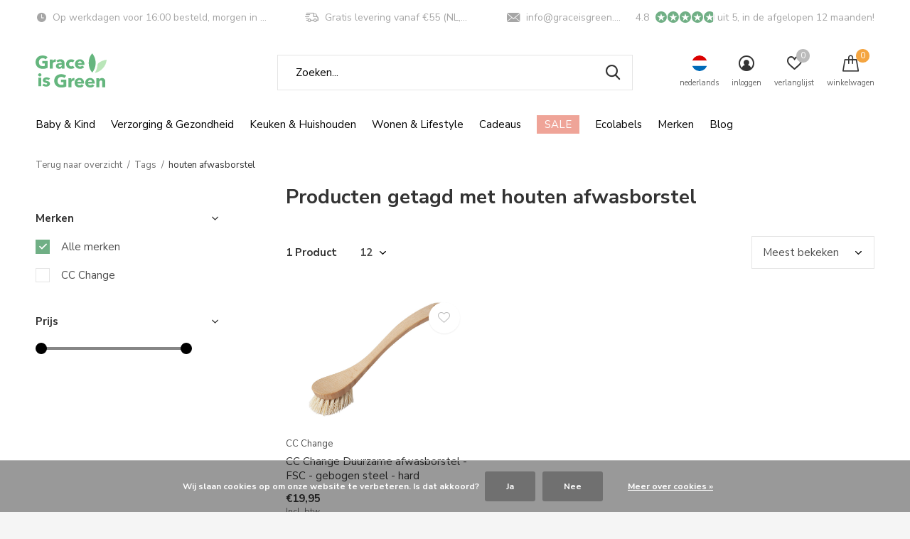

--- FILE ---
content_type: text/html;charset=utf-8
request_url: https://www.graceisgreen.com/nl/tags/houten-afwasborstel/
body_size: 25884
content:
<!doctype html>
<html class="new mobile   crashfix" lang="nl" dir="ltr">
	<head>
        <meta charset="utf-8"/>
<!-- [START] 'blocks/head.rain' -->
<!--

  (c) 2008-2026 Lightspeed Netherlands B.V.
  http://www.lightspeedhq.com
  Generated: 17-01-2026 @ 15:38:58

-->
<link rel="canonical" href="https://www.graceisgreen.com/nl/tags/houten-afwasborstel/"/>
<link rel="alternate" href="https://www.graceisgreen.com/nl/index.rss" type="application/rss+xml" title="Nieuwe producten"/>
<link href="https://cdn.webshopapp.com/assets/cookielaw.css?2025-02-20" rel="stylesheet" type="text/css"/>
<meta name="robots" content="noodp,noydir"/>
<meta name="google-site-verification" content="4hc67rvyAEqZ_eZ7KRtFzcvTj619TUTnjSnE6rek1q0"/>
<meta property="og:url" content="https://www.graceisgreen.com/nl/tags/houten-afwasborstel/?source=facebook"/>
<meta property="og:site_name" content="Grace is Green"/>
<meta property="og:title" content="houten afwasborstel"/>
<meta property="og:description" content="Eco webshop met duurzame producten voor iedereen! Zero-waste, gezond &amp; eerlijke ✓ Van kinderproducten tot aan cadeaus! Bestel vandaag nog bij Grace is Green"/>
<script src="https://www.powr.io/powr.js?external-type=lightspeed"></script>
<script>
<!-- Google Tag Manager -->
!function(){"use strict";function l(e){for(var t=e,r=0,n=document.cookie.split(";");r<n.length;r++){var o=n[r].split("=");if(o[0].trim()===t)return o[1]}}function s(e){return localStorage.getItem(e)}function u(e){return window[e]}function A(e,t){e=document.querySelector(e);return t?null==e?void 0:e.getAttribute(t):null==e?void 0:e.textContent}var e=window,t=document,r="script",n="dataLayer",o="https://ttkk.graceisgreen.com",a="",i="egmkkbvuk",c="dwy07bq=AhFLJT8mQDcmQSZQLylLEVZHWFNNDwNaDAcXAQ4CHgAZEBMMRQgCCg%3D%3D",g="stapeUserId",v="",E="",d=!1;try{var d=!!g&&(m=navigator.userAgent,!!(m=new RegExp("Version/([0-9._]+)(.*Mobile)?.*Safari.*").exec(m)))&&16.4<=parseFloat(m[1]),f="stapeUserId"===g,I=d&&!f?function(e,t,r){void 0===t&&(t="");var n={cookie:l,localStorage:s,jsVariable:u,cssSelector:A},t=Array.isArray(t)?t:[t];if(e&&n[e])for(var o=n[e],a=0,i=t;a<i.length;a++){var c=i[a],c=r?o(c,r):o(c);if(c)return c}else console.warn("invalid uid source",e)}(g,v,E):void 0;d=d&&(!!I||f)}catch(e){console.error(e)}var m=e,g=(m[n]=m[n]||[],m[n].push({"gtm.start":(new Date).getTime(),event:"gtm.js"}),t.getElementsByTagName(r)[0]),v=I?"&bi="+encodeURIComponent(I):"",E=t.createElement(r),f=(d&&(i=8<i.length?i.replace(/([a-z]{8}$)/,"kp$1"):"kp"+i),!d&&a?a:o);E.async=!0,E.src=f+"/"+i+".js?"+c+v,null!=(e=g.parentNode)&&e.insertBefore(E,g)}();
<!-- End Google Tag Manager -->
</script>
<script>
<meta name="facebook-domain-verification" content="ag7a96zlhtjcqh9xorl1b8qbwpcvxk" />
</script>
<script>
<!-- Global site tag (gtag.js) - Google Ads: 689873896 -->
<script async src="https://www.googletagmanager.com/gtag/js?id=AW-689873896"></script>
<script>
    window.dataLayer = window.dataLayer || [];
    function gtag(){dataLayer.push(arguments);}
    gtag('js', new Date());

    gtag('config', 'AW-689873896');
</script>
<script>
    gtag('event', 'page_view', {
        'send_to': 'AW-689873896',
        'value': 'replace with value',
        'items': [{
            'id': 'replace with value',
            'google_business_vertical': 'retail'
        }]
    });
</script>
</script>
<script>
    (function(e,t,o,n,p,r,i){e.visitorGlobalObjectAlias=n;e[e.visitorGlobalObjectAlias]=e[e.visitorGlobalObjectAlias]||function(){(e[e.visitorGlobalObjectAlias].q=e[e.visitorGlobalObjectAlias].q||[]).push(arguments)};e[e.visitorGlobalObjectAlias].l=(new Date).getTime();r=t.createElement("script");r.src=o;r.async=true;i=t.getElementsByTagName("script")[0];i.parentNode.insertBefore(r,i)})(window,document,"https://diffuser-cdn.app-us1.com/diffuser/diffuser.js","vgo");
        vgo('setAccount', '225359463');
        vgo('setTrackByDefault', true);

        vgo('process');

</script>
<script>
<!-- Google tag (gtag.js) -->
</script>
<script async src="https://www.googletagmanager.com/gtag/js?id=G-0M00D1D29X"></script>
<script>
    window.dataLayer = window.dataLayer || [];
    function gtag(){dataLayer.push(arguments);}
    gtag('js', new Date());

    gtag('config', 'G-0M00D1D29X');
</script>
<script>
</script>
<script>
<!-- Begin eTrusted bootstrap tag -->
</script>
<script src="https://integrations.etrusted.com/applications/widget.js/v2" defer async></script>
<!-- End eTrusted bootstrap tag -->
<script>
</script>
<script src="https://app.dmws.plus/shop-assets/235598/dmws-plus-loader.js?id=a098b6cbfaf4707fdd59b7e9bc0682ac"></script>
<script>
<!-- Start ProfitMetrics - GA4  -->

    function _pm_executeGtag() {
        const scriptExists = document.querySelector('script[src^="https://www.googletagmanager.com/gtag/js?id="]');

        if (scriptExists) {
            
    window.dataLayer = window.dataLayer || [];
    function gtag(){ dataLayer.push(arguments); }

    gtag('config', 'G-TFH92J8ZZP');
    gtag('config', 'G-G68DHJNLTT');

        } else {
            const script = document.createElement('script');
            script.async = true;
            script.id = 'profitmetrics-ga4-script-G-TFH92J8ZZP';
            script.src = 'https://www.googletagmanager.com/gtag/js?id=G-TFH92J8ZZP';
            document.head.appendChild(script);

            script.addEventListener('load', function() {
                
    window.dataLayer = window.dataLayer || [];
    function gtag(){ dataLayer.push(arguments); }

    gtag('config', 'G-TFH92J8ZZP');
    gtag('config', 'G-G68DHJNLTT');

            });
        }
    }


    _pm_executeGtag();
<!-- End ProfitMetrics - GA4  -->
</script>
<script>
<script src="https://cdn.brevo.com/js/sdk-loader.js" async></script>
<script>
        // Version: 2.0
        window.Brevo = window.Brevo || [];
        Brevo.push([
                "init",
                {
                client_key: "1kdv35e4jqvovnhhbyhvxqzo",
                // Optional: Add other initialization options, see documentation
                }
        ]);
</script>
</script>
<!--[if lt IE 9]>
<script src="https://cdn.webshopapp.com/assets/html5shiv.js?2025-02-20"></script>
<![endif]-->
<!-- [END] 'blocks/head.rain' -->
		<meta charset="utf-8">
		<meta http-equiv="x-ua-compatible" content="ie=edge">
		<title>houten afwasborstel - Grace is Green</title>
		<meta name="description" content="Eco webshop met duurzame producten voor iedereen! Zero-waste, gezond &amp; eerlijke ✓ Van kinderproducten tot aan cadeaus! Bestel vandaag nog bij Grace is Green">
		<meta name="keywords" content="houten, afwasborstel, Baby, bio, eco, duurzame, wasbare, eerlijke, producten, ecologische, luiers, billendoekjes, verzorgingsproducten, wasbaar maandverband, hervulbare knijpzakjes, natuurlijk, parfumvrij, ecologisch">
		<meta name="theme-color" content="#ffffff">
		<meta name="MobileOptimized" content="320">
		<meta name="HandheldFriendly" content="true">
<!-- 		<meta name="viewport" content="width=device-width,initial-scale=1,maximum-scale=1,viewport-fit=cover,target-densitydpi=device-dpi,shrink-to-fit=no"> -->
    <meta name="viewport" content="width=device-width, initial-scale=1.0, maximum-scale=5.0, user-scalable=no">
    <meta name="apple-mobile-web-app-capable" content="yes">
    <meta name="apple-mobile-web-app-status-bar-style" content="black">
		<meta name="author" content="https://www.dmws.nl">
		<link rel="preload" as="style" href="https://cdn.webshopapp.com/assets/gui-2-0.css?2025-02-20">
		<link rel="preload" as="style" href="https://cdn.webshopapp.com/assets/gui-responsive-2-0.css?2025-02-20">
		<link rel="preload" href="https://fonts.googleapis.com/css?family=Nunito%20Sans:100,300,400,500,600,700,800,900%7CNunito%20Sans:100,300,400,500,600,700,800,900&display=block" as="style">
		<link rel="preload" as="style" href="https://cdn.webshopapp.com/shops/235598/themes/183062/assets/fixed.css?20260109111523">
    <link rel="preload" as="style" href="https://cdn.webshopapp.com/shops/235598/themes/183062/assets/screen.css?20260109111523">
		<link rel="preload" as="style" href="https://cdn.webshopapp.com/shops/235598/themes/183062/assets/custom.css?20260109111523">
		<link rel="preload" as="font" href="https://cdn.webshopapp.com/shops/235598/themes/183062/assets/icomoon.woff2?20260109111523">
		<link rel="preload" as="script" href="https://cdn.webshopapp.com/assets/jquery-1-9-1.js?2025-02-20">
		<link rel="preload" as="script" href="https://cdn.webshopapp.com/assets/jquery-ui-1-10-1.js?2025-02-20">
		<link rel="preload" as="script" href="https://cdn.webshopapp.com/shops/235598/themes/183062/assets/scripts.js?20260109111523">
		<link rel="preload" as="script" href="https://cdn.webshopapp.com/shops/235598/themes/183062/assets/custom.js?20260109111523">
    <link rel="preload" as="script" href="https://cdn.webshopapp.com/assets/gui.js?2025-02-20">
		<link href="https://fonts.googleapis.com/css?family=Nunito%20Sans:100,300,400,500,600,700,800,900%7CNunito%20Sans:100,300,400,500,600,700,800,900&display=block" rel="stylesheet" type="text/css">
		<link rel="stylesheet" media="screen" href="https://cdn.webshopapp.com/assets/gui-2-0.css?2025-02-20">
		<link rel="stylesheet" media="screen" href="https://cdn.webshopapp.com/assets/gui-responsive-2-0.css?2025-02-20">
    <link rel="stylesheet" media="screen" href="https://cdn.webshopapp.com/shops/235598/themes/183062/assets/fixed.css?20260109111523">
		<link rel="stylesheet" media="screen" href="https://cdn.webshopapp.com/shops/235598/themes/183062/assets/screen.css?20260109111523">
		<link rel="stylesheet" media="screen" href="https://cdn.webshopapp.com/shops/235598/themes/183062/assets/custom.css?20260109111523">
		<link rel="icon" type="image/x-icon" href="https://cdn.webshopapp.com/shops/235598/themes/183062/v/1645643/assets/favicon.png?20231214103848">
		<link rel="apple-touch-icon" href="https://cdn.webshopapp.com/shops/235598/themes/183062/assets/apple-touch-icon.png?20260109111523">
		<link rel="mask-icon" href="https://cdn.webshopapp.com/shops/235598/themes/183062/assets/safari-pinned-tab.svg?20260109111523" color="#000000">
		<link rel="manifest" href="https://cdn.webshopapp.com/shops/235598/themes/183062/assets/manifest.json?20260109111523">
		<link rel="preconnect" href="https://ajax.googleapis.com">
		<link rel="preconnect" href="//cdn.webshopapp.com/">
		<link rel="preconnect" href="https://fonts.googleapis.com">
		<link rel="preconnect" href="https://fonts.gstatic.com" crossorigin>
		<link rel="dns-prefetch" href="https://ajax.googleapis.com">
		<link rel="dns-prefetch" href="//cdn.webshopapp.com/">	
		<link rel="dns-prefetch" href="https://fonts.googleapis.com">
		<link rel="dns-prefetch" href="https://fonts.gstatic.com" crossorigin>
		<link href="https://fonts.googleapis.com/css2?family=Short+Stack&display=swap" rel="stylesheet">
    <script src="https://cdn.webshopapp.com/assets/jquery-1-9-1.js?2025-02-20"></script>
    <script src="https://cdn.webshopapp.com/assets/jquery-ui-1-10-1.js?2025-02-20"></script>
		<meta name="msapplication-config" content="https://cdn.webshopapp.com/shops/235598/themes/183062/assets/browserconfig.xml?20260109111523">
<meta property="og:title" content="houten afwasborstel">
<meta property="og:type" content="website"> 
<meta property="og:description" content="Eco webshop met duurzame producten voor iedereen! Zero-waste, gezond &amp; eerlijke ✓ Van kinderproducten tot aan cadeaus! Bestel vandaag nog bij Grace is Green">
<meta property="og:site_name" content="Grace is Green">
<meta property="og:url" content="https://www.graceisgreen.com/">
<meta property="og:image" content="https://cdn.webshopapp.com/shops/235598/themes/183062/v/2783249/assets/hero-1-image.jpg?20260102085807">
<meta name="twitter:title" content="houten afwasborstel">
<meta name="twitter:description" content="Eco webshop met duurzame producten voor iedereen! Zero-waste, gezond &amp; eerlijke ✓ Van kinderproducten tot aan cadeaus! Bestel vandaag nog bij Grace is Green">
<meta name="twitter:site" content="Grace is Green">
<meta name="twitter:card" content="https://cdn.webshopapp.com/shops/235598/themes/183062/v/1645643/assets/logo.png?20231214103848">
<meta name="twitter:image" content="https://cdn.webshopapp.com/shops/235598/themes/183062/v/2783249/assets/hero-1-image.jpg?20260102085807">
<script type="application/ld+json">
  [
        {
      "@context": "http://schema.org/",
      "@type": "Organization",
      "url": "https://www.graceisgreen.com/",
      "name": "Grace is Green",
      "legalName": "Grace is Green",
      "description": "Eco webshop met duurzame producten voor iedereen! Zero-waste, gezond &amp; eerlijke ✓ Van kinderproducten tot aan cadeaus! Bestel vandaag nog bij Grace is Green",
      "logo": "https://cdn.webshopapp.com/shops/235598/themes/183062/v/1645643/assets/logo.png?20231214103848",
      "image": "https://cdn.webshopapp.com/shops/235598/themes/183062/v/2783249/assets/hero-1-image.jpg?20260102085807",
      "contactPoint": {
        "@type": "ContactPoint",
        "contactType": "Customer service",
        "telephone": "(+31) 76 571 5104"
      },
      "address": {
        "@type": "PostalAddress",
        "streetAddress": "Minervum 7384",
        "addressLocality": "Nederland",
        "postalCode": "4817ZH Breda",
        "addressCountry": "NL"
      }
         
    },
    { 
      "@context": "http://schema.org", 
      "@type": "WebSite", 
      "url": "https://www.graceisgreen.com/", 
      "name": "Grace is Green",
      "description": "Eco webshop met duurzame producten voor iedereen! Zero-waste, gezond &amp; eerlijke ✓ Van kinderproducten tot aan cadeaus! Bestel vandaag nog bij Grace is Green",
      "author": [
        {
          "@type": "Organization",
          "url": "https://www.dmws.nl/",
          "name": "DMWS B.V.",
          "address": {
            "@type": "PostalAddress",
            "streetAddress": "Klokgebouw 195 (Strijp-S)",
            "addressLocality": "Eindhoven",
            "addressRegion": "NB",
            "postalCode": "5617 AB",
            "addressCountry": "NL"
          }
        }
      ]
    }
  ]
</script>        










	</head>
	<body>
  	    <ul class="hidden-data hidden"><li>235598</li><li>183062</li><li>ja</li><li>nl</li><li>live</li><li>info//graceisgreen/com</li><li>https://www.graceisgreen.com/nl/</li></ul><div id="root" ><header id="top" class="v1 static"><p id="logo" ><a href="https://www.graceisgreen.com/nl/" accesskey="h"><img src="https://cdn.webshopapp.com/shops/235598/files/405437549/logo-grace-is-green.svg" alt="Grace is Green - De duurzaamste webshop! Baby, wonen en lifestyle "></a></p><nav id="skip"><ul><li><a href="#nav" accesskey="n">Ga naar navigatie (n)</a></li><li><a href="#content" accesskey="c">Ga naar inhoud (c)</a></li><li><a href="#footer" accesskey="f">Ga naar footer (f)</a></li></ul></nav><nav id="nav" aria-label="Kies een categorie" class=" dropdown-color"><ul><li ><a 
    href="https://www.graceisgreen.com/nl/baby-kind/"
>
  Baby &amp; Kind 
</a></a><ul><li><a href="https://www.graceisgreen.com/nl/baby-kind/luiers-wasbare-luiers/">Luiers &amp; Wasbare Luiers</a><ul><li><a href="https://www.graceisgreen.com/nl/baby-kind/luiers-wasbare-luiers/eco-luiers-eco-luierbroekjes/">Eco luiers &amp; eco luierbroekjes</a></li><li><a href="https://www.graceisgreen.com/nl/baby-kind/luiers-wasbare-luiers/ecologische-wegwerp-billendoekjes/">Ecologische wegwerp billendoekjes</a></li><li><a href="https://www.graceisgreen.com/nl/baby-kind/luiers-wasbare-luiers/wasbare-luiers/">Wasbare luiers</a></li><li><a href="https://www.graceisgreen.com/nl/baby-kind/luiers-wasbare-luiers/herbruikbare-billendoekjes/">Herbruikbare billendoekjes</a></li><li><a href="https://www.graceisgreen.com/nl/baby-kind/luiers-wasbare-luiers/wasbare-zwemluiers-en-oefenbroekjes/">Wasbare zwemluiers en oefenbroekjes</a></li></ul></li><li><a href="https://www.graceisgreen.com/nl/baby-kind/natuurlijke-babyverzorging/">Natuurlijke babyverzorging</a><ul><li><a href="https://www.graceisgreen.com/nl/baby-kind/natuurlijke-babyverzorging/baby-bad-douche-huid-verzorging/">Baby Bad, Douche &amp; Huid verzorging </a></li><li><a href="https://www.graceisgreen.com/nl/baby-kind/natuurlijke-babyverzorging/kindertandenborstels-tandpasta/">Kindertandenborstels &amp; Tandpasta</a></li><li><a href="https://www.graceisgreen.com/nl/baby-kind/natuurlijke-babyverzorging/kinder-zonbescherming/">Kinder Zonbescherming</a></li><li><a href="https://www.graceisgreen.com/nl/baby-kind/natuurlijke-babyverzorging/baby-kinderzonnebrillen/">Baby &amp; kinderzonnebrillen </a></li><li><a href="https://www.graceisgreen.com/nl/baby-kind/natuurlijke-babyverzorging/doekjes-snoetenpoetser/">Doekjes &amp; Snoetenpoetser</a></li></ul></li><li><a href="https://www.graceisgreen.com/nl/baby-kind/zwangerschapskleding/">Zwangerschapskleding</a></li><li><a href="https://www.graceisgreen.com/nl/baby-kind/eten-en-drinken/">Eten en drinken</a><ul><li><a href="https://www.graceisgreen.com/nl/baby-kind/eten-en-drinken/kinderservies-drinkbekers/">Kinderservies &amp; Drinkbekers</a></li><li><a href="https://www.graceisgreen.com/nl/baby-kind/eten-en-drinken/slabbetjes/">Slabbetjes </a></li><li><a href="https://www.graceisgreen.com/nl/baby-kind/eten-en-drinken/fopspenen-speenkoorden/">Fopspenen &amp; Speenkoorden</a><ul class="mobily-only"><li><a href="https://www.graceisgreen.com/nl/baby-kind/eten-en-drinken/fopspenen-speenkoorden/speenkoord/">Speenkoord</a></li></ul></li></ul></li><li><a href="https://www.graceisgreen.com/nl/baby-kind/duurzaam-speelgoed/">Duurzaam speelgoed</a><ul><li><a href="https://www.graceisgreen.com/nl/baby-kind/duurzaam-speelgoed/knuffels-knuffeldoekjes-en-bijtringen/">Knuffels, Knuffeldoekjes en bijtringen</a></li><li><a href="https://www.graceisgreen.com/nl/baby-kind/duurzaam-speelgoed/spelletjes/">Spelletjes</a></li><li><a href="https://www.graceisgreen.com/nl/baby-kind/duurzaam-speelgoed/tekenen-knutselen/">Tekenen &amp; Knutselen</a></li><li><a href="https://www.graceisgreen.com/nl/baby-kind/duurzaam-speelgoed/badspeelgoed/">Badspeelgoed</a></li><li><a href="https://www.graceisgreen.com/nl/baby-kind/duurzaam-speelgoed/puzzels/">Puzzels</a></li><li><a href="https://www.graceisgreen.com/nl/baby-kind/duurzaam-speelgoed/houten-speelgoed/">Houten speelgoed</a></li><li><a href="https://www.graceisgreen.com/nl/baby-kind/duurzaam-speelgoed/loop-en-trekwagens/">Loop - en Trekwagens</a></li></ul></li><li><a href="https://www.graceisgreen.com/nl/baby-kind/baby-kinderkleding/">Baby &amp; kinderkleding</a><ul><li><a href="https://www.graceisgreen.com/nl/baby-kind/baby-kinderkleding/baby-kinderzonnebrillen/">Baby &amp; Kinderzonnebrillen</a></li><li><a href="https://www.graceisgreen.com/nl/baby-kind/baby-kinderkleding/zwemluiers/">Zwemluiers</a></li><li><a href="https://www.graceisgreen.com/nl/baby-kind/baby-kinderkleding/uv-badmode/">UV &amp; Badmode</a></li><li><a href="https://www.graceisgreen.com/nl/baby-kind/baby-kinderkleding/rompertjes/">Rompertjes</a></li></ul></li><li><a href="https://www.graceisgreen.com/nl/baby-kind/baby-kind-accessoires/">Baby &amp; Kind accessoires</a><ul><li><a href="https://www.graceisgreen.com/nl/baby-kind/baby-kind-accessoires/wonen-slapen/">Wonen &amp; Slapen </a><ul class="mobily-only"><li><a href="https://www.graceisgreen.com/nl/baby-kind/baby-kind-accessoires/wonen-slapen/opbergmanden/">Opbergmanden</a></li><li><a href="https://www.graceisgreen.com/nl/baby-kind/baby-kind-accessoires/wonen-slapen/commode-accessoires/">Commode accessoires</a></li><li><a href="https://www.graceisgreen.com/nl/baby-kind/baby-kind-accessoires/wonen-slapen/box-accessoires/">Box accessoires </a></li><li><a href="https://www.graceisgreen.com/nl/baby-kind/baby-kind-accessoires/wonen-slapen/babyslaapzakjes/">babyslaapzakjes</a></li><li><a href="https://www.graceisgreen.com/nl/baby-kind/baby-kind-accessoires/wonen-slapen/opstapjes/">Opstapjes</a></li></ul></li><li><a href="https://www.graceisgreen.com/nl/baby-kind/baby-kind-accessoires/reizen-en-onderweg/">Reizen en onderweg</a><ul class="mobily-only"><li><a href="https://www.graceisgreen.com/nl/baby-kind/baby-kind-accessoires/reizen-en-onderweg/tassen/">Tassen</a></li></ul></li></ul></li></ul></li><li ><a 
    href="https://www.graceisgreen.com/nl/verzorging-gezondheid/"
>
  Verzorging &amp; Gezondheid
</a></a><ul><li><a href="https://www.graceisgreen.com/nl/verzorging-gezondheid/lichaam/">Lichaam</a><ul><li><a href="https://www.graceisgreen.com/nl/verzorging-gezondheid/lichaam/bad-douche/">Bad &amp; Douche</a></li><li><a href="https://www.graceisgreen.com/nl/verzorging-gezondheid/lichaam/handverzorging/">Handverzorging</a></li><li><a href="https://www.graceisgreen.com/nl/verzorging-gezondheid/lichaam/bodylotion/">Bodylotion</a></li><li><a href="https://www.graceisgreen.com/nl/verzorging-gezondheid/lichaam/deodorant/">Deodorant </a></li></ul></li><li><a href="https://www.graceisgreen.com/nl/verzorging-gezondheid/gezichtsverzorging/">Gezichtsverzorging</a><ul><li><a href="https://www.graceisgreen.com/nl/verzorging-gezondheid/gezichtsverzorging/dag-gezichtscreme/">Dag &amp; gezichtscreme </a></li><li><a href="https://www.graceisgreen.com/nl/verzorging-gezondheid/gezichtsverzorging/gezicht-reiniging-scrubs/">Gezicht reiniging &amp; scrubs</a></li><li><a href="https://www.graceisgreen.com/nl/verzorging-gezondheid/gezichtsverzorging/serums-toners/">Serums &amp; Toners</a></li><li><a href="https://www.graceisgreen.com/nl/verzorging-gezondheid/gezichtsverzorging/gezichts-zonnebrand/">Gezichts zonnebrand </a></li></ul></li><li><a href="https://www.graceisgreen.com/nl/verzorging-gezondheid/derma/">Derma</a></li><li><a href="https://www.graceisgreen.com/nl/verzorging-gezondheid/mondverzorging/">Mondverzorging</a><ul><li><a href="https://www.graceisgreen.com/nl/verzorging-gezondheid/mondverzorging/tandpasta-tandtabletten/">Tandpasta &amp; tandtabletten</a></li><li><a href="https://www.graceisgreen.com/nl/verzorging-gezondheid/mondverzorging/tandenborstels-flosdraad/">Tandenborstels &amp; flosdraad</a></li><li><a href="https://www.graceisgreen.com/nl/verzorging-gezondheid/mondverzorging/mondspoeling/">Mondspoeling</a></li><li><a href="https://www.graceisgreen.com/nl/verzorging-gezondheid/mondverzorging/mondhygiene-accessoires/">Mondhygiene accessoires</a></li></ul></li><li><a href="https://www.graceisgreen.com/nl/verzorging-gezondheid/natuurlijke-zonnebrand/">Natuurlijke zonnebrand</a></li><li><a href="https://www.graceisgreen.com/nl/verzorging-gezondheid/menstruatie/">Menstruatie</a><ul><li><a href="https://www.graceisgreen.com/nl/verzorging-gezondheid/menstruatie/herbruikbaar-maandverband/">Herbruikbaar maandverband</a></li><li><a href="https://www.graceisgreen.com/nl/verzorging-gezondheid/menstruatie/wasbare-inlegkruisjes/">Wasbare inlegkruisjes</a></li><li><a href="https://www.graceisgreen.com/nl/verzorging-gezondheid/menstruatie/proefpakket-eerste-menstruatie/">Proefpakket eerste menstruatie</a></li><li><a href="https://www.graceisgreen.com/nl/verzorging-gezondheid/menstruatie/wegwerp-menstruatie-producten/">Wegwerp menstruatie producten</a></li><li><a href="https://www.graceisgreen.com/nl/verzorging-gezondheid/menstruatie/natuurlijke-tampons/">Natuurlijke tampons</a></li><li><a href="https://www.graceisgreen.com/nl/verzorging-gezondheid/menstruatie/menstruatiecups/">Menstruatiecups</a></li><li><a href="https://www.graceisgreen.com/nl/verzorging-gezondheid/menstruatie/menstruatie-ondergoed/">Menstruatie ondergoed</a></li><li><a href="https://www.graceisgreen.com/nl/verzorging-gezondheid/menstruatie/wetbags/">Wetbags</a></li><li><a href="https://www.graceisgreen.com/nl/verzorging-gezondheid/menstruatie/wasbare-starterskits/">Wasbare starterskits</a></li><li><a href="https://www.graceisgreen.com/nl/verzorging-gezondheid/menstruatie/menstruatie-zwemkleding/">Menstruatie zwemkleding</a></li><li class="strong"><a href="https://www.graceisgreen.com/nl/verzorging-gezondheid/menstruatie/">Bekijk alles Menstruatie</a></li></ul></li><li><a href="https://www.graceisgreen.com/nl/verzorging-gezondheid/haar/">Haar</a><ul><li><a href="https://www.graceisgreen.com/nl/verzorging-gezondheid/haar/shampoo-conditioner/">Shampoo &amp; Conditioner</a></li><li><a href="https://www.graceisgreen.com/nl/verzorging-gezondheid/haar/haaraccessoires/">Haaraccessoires </a></li></ul></li><li><a href="https://www.graceisgreen.com/nl/verzorging-gezondheid/scheren/">Scheren</a><ul><li><a href="https://www.graceisgreen.com/nl/verzorging-gezondheid/scheren/scheermesjes/">Scheermesjes</a></li><li><a href="https://www.graceisgreen.com/nl/verzorging-gezondheid/scheren/scheerzeep-kwasten/">Scheerzeep &amp; kwasten</a></li><li><a href="https://www.graceisgreen.com/nl/verzorging-gezondheid/scheren/scheerset/">Scheerset</a></li></ul></li><li><a href="https://www.graceisgreen.com/nl/verzorging-gezondheid/verzorgingspakketten/">Verzorgingspakketten</a><ul><li><a href="https://www.graceisgreen.com/nl/verzorging-gezondheid/verzorgingspakketten/man/">Man</a></li><li><a href="https://www.graceisgreen.com/nl/verzorging-gezondheid/verzorgingspakketten/vrouw/">Vrouw</a></li><li><a href="https://www.graceisgreen.com/nl/verzorging-gezondheid/verzorgingspakketten/kind/">Kind </a></li></ul></li><li><a href="https://www.graceisgreen.com/nl/verzorging-gezondheid/incontinentieproducten/">Incontinentieproducten</a><ul><li><a href="https://www.graceisgreen.com/nl/verzorging-gezondheid/incontinentieproducten/incontinentieondergoed/">Incontinentieondergoed</a></li><li><a href="https://www.graceisgreen.com/nl/verzorging-gezondheid/incontinentieproducten/incontinentiepads/">Incontinentiepads</a></li></ul></li><li class="strong"><a href="https://www.graceisgreen.com/nl/verzorging-gezondheid/">Bekijk alles Verzorging &amp; Gezondheid</a></li></ul></li><li ><a 
    href="https://www.graceisgreen.com/nl/keuken-huishouden/"
>
  Keuken &amp; Huishouden
</a></a><ul><li><a href="https://www.graceisgreen.com/nl/keuken-huishouden/borden-bekers-bestek/">Borden, Bekers &amp; Bestek </a><ul><li><a href="https://www.graceisgreen.com/nl/keuken-huishouden/borden-bekers-bestek/borden/">Borden</a></li><li><a href="https://www.graceisgreen.com/nl/keuken-huishouden/borden-bekers-bestek/bestek/">Bestek</a></li><li><a href="https://www.graceisgreen.com/nl/keuken-huishouden/borden-bekers-bestek/bekers/">Bekers</a></li><li><a href="https://www.graceisgreen.com/nl/keuken-huishouden/borden-bekers-bestek/kommen/">Kommen</a></li></ul></li><li><a href="https://www.graceisgreen.com/nl/keuken-huishouden/keukengerei/">Keukengerei</a><ul><li><a href="https://www.graceisgreen.com/nl/keuken-huishouden/keukengerei/keukenrol-servetten/">Keukenrol &amp; Servetten</a></li></ul></li><li><a href="https://www.graceisgreen.com/nl/keuken-huishouden/opbergen-en-bewaren/">Opbergen en bewaren</a><ul><li><a href="https://www.graceisgreen.com/nl/keuken-huishouden/opbergen-en-bewaren/food-wraps-groente-en-fruit-netjes/">Food wraps &amp; groente- en fruit netjes</a></li><li><a href="https://www.graceisgreen.com/nl/keuken-huishouden/opbergen-en-bewaren/lunchbox-foodwraps/">Lunchbox &amp; Foodwraps</a></li></ul></li><li><a href="https://www.graceisgreen.com/nl/keuken-huishouden/wassen-schoonmaken/">Wassen schoonmaken</a><ul><li><a href="https://www.graceisgreen.com/nl/keuken-huishouden/wassen-schoonmaken/composteerbare-afvalzakken-accessoires/">Composteerbare afvalzakken &amp; accessoires</a></li><li><a href="https://www.graceisgreen.com/nl/keuken-huishouden/wassen-schoonmaken/schoonmaakmiddel/">Schoonmaakmiddel</a></li><li><a href="https://www.graceisgreen.com/nl/keuken-huishouden/wassen-schoonmaken/wasmiddel/">Wasmiddel</a></li><li><a href="https://www.graceisgreen.com/nl/keuken-huishouden/wassen-schoonmaken/afwasmiddel-vaatwastabletten/">Afwasmiddel &amp; Vaatwastabletten</a></li><li><a href="https://www.graceisgreen.com/nl/keuken-huishouden/wassen-schoonmaken/houten-afwasborstel/">Houten afwasborstel</a></li></ul></li><li><a href="https://www.graceisgreen.com/nl/keuken-huishouden/toilet-papier/">Toilet papier</a></li><li><a href="https://www.graceisgreen.com/nl/keuken-huishouden/zakdoekjes/">Zakdoekjes</a></li></ul></li><li ><a 
    href="https://www.graceisgreen.com/nl/wonen-lifestyle/"
>
  Wonen &amp; Lifestyle
</a></a><ul><li><a href="https://www.graceisgreen.com/nl/wonen-lifestyle/zwangerschapskleding/">Zwangerschapskleding</a><ul><li><a href="https://www.graceisgreen.com/nl/wonen-lifestyle/zwangerschapskleding/behas/">Beha&#039;s</a></li></ul></li><li><a href="https://www.graceisgreen.com/nl/wonen-lifestyle/kantoor/">Kantoor</a></li><li><a href="https://www.graceisgreen.com/nl/wonen-lifestyle/op-reis-onderweg/">Op Reis &amp; Onderweg</a><ul><li><a href="https://www.graceisgreen.com/nl/wonen-lifestyle/op-reis-onderweg/duurzame-thermosfles/">Duurzame Thermosfles</a></li><li><a href="https://www.graceisgreen.com/nl/wonen-lifestyle/op-reis-onderweg/koffiebekers/">Koffiebekers</a></li><li><a href="https://www.graceisgreen.com/nl/wonen-lifestyle/op-reis-onderweg/knijpzakjes/">Knijpzakjes</a></li></ul></li><li><a href="https://www.graceisgreen.com/nl/wonen-lifestyle/speelgoed/">Speelgoed</a></li><li><a href="https://www.graceisgreen.com/nl/wonen-lifestyle/natuurlijke-kaarsen/">Natuurlijke kaarsen</a></li><li><a href="https://www.graceisgreen.com/nl/wonen-lifestyle/geurstokjes-en-olien/">Geurstokjes en Oliën</a></li><li><a href="https://www.graceisgreen.com/nl/wonen-lifestyle/badtextiel/">Badtextiel</a></li><li><a href="https://www.graceisgreen.com/nl/wonen-lifestyle/sokken/">Sokken</a></li><li><a href="https://www.graceisgreen.com/nl/wonen-lifestyle/woonaccessoires/">Woonaccessoires</a></li></ul></li><li ><a 
      class="nav-gifts-xmas"
    href="https://www.graceisgreen.com/nl/cadeaus/"
>
  Cadeaus
</a></a><ul><li><a href="https://www.graceisgreen.com/nl/cadeaus/cadeau-tot-20/">Cadeau tot € 20</a></li><li><a href="https://www.graceisgreen.com/nl/cadeaus/baby-kids/">Baby &amp; Kids</a></li><li><a href="https://www.graceisgreen.com/nl/cadeaus/baby-en-kraamcadeaus/">Baby- en kraamcadeaus</a></li><li><a href="https://www.graceisgreen.com/nl/cadeaus/volwassenen/">Volwassenen</a></li><li><a href="https://www.graceisgreen.com/nl/cadeaus/cadeaupakketten/">Cadeaupakketten </a></li><li><a href="https://www.graceisgreen.com/nl/cadeaus/cadeaukaart/">Cadeaukaart</a></li></ul></li><li ><a 
      class="overlay-g"
    href="https://www.graceisgreen.com/nl/sale/"
>
  SALE
</a></a><ul><li><a href="https://www.graceisgreen.com/nl/sale/bewaar-het-voor-woensdag/">Bewaar het voor woensdag</a></li></ul></li><li ><a 
    href="https://www.graceisgreen.com/nl/ecolabels/"
>
  Ecolabels
</a></a><ul><li><a href="https://www.graceisgreen.com/nl/ecolabels/nordic-swan-ecolabel/">Nordic Swan Ecolabel</a></li><li><a href="https://www.graceisgreen.com/nl/ecolabels/allergycertified/">AllergyCertified</a></li><li><a href="https://www.graceisgreen.com/nl/ecolabels/astma-allergie-nordic/">Astma Allergie Nordic</a></li><li><a href="https://www.graceisgreen.com/nl/ecolabels/ecocert/">Ecocert</a></li><li><a href="https://www.graceisgreen.com/nl/ecolabels/fsc/">FSC</a></li><li><a href="https://www.graceisgreen.com/nl/ecolabels/oeko-tex-100/">Oeko-Tex 100</a></li><li><a href="https://www.graceisgreen.com/nl/ecolabels/vegan/">Vegan</a></li><li><a href="https://www.graceisgreen.com/nl/ecolabels/astma-allergy-finland/">Astma &amp; Allergy Finland</a></li><li><a href="https://www.graceisgreen.com/nl/ecolabels/gots/">GOTS </a></li><li><a href="https://www.graceisgreen.com/nl/ecolabels/climatepartner/">ClimatePartner</a></li><li class="strong"><a href="https://www.graceisgreen.com/nl/ecolabels/">Bekijk alles Ecolabels</a></li></ul></li><li ><a accesskey="4" href="https://www.graceisgreen.com/nl/brands/">Merken</a><div class="double"><div><h3>Selectie van onze topmerken</h3><ul class="double"><li><a href="https://www.graceisgreen.com/nl/brands/banbu/">Banbu</a></li><li><a href="https://www.graceisgreen.com/nl/brands/cheeky-pants/">Cheeky Pants </a></li><li><a href="https://www.graceisgreen.com/nl/brands/derma-eco/">Derma Eco</a></li><li><a href="https://www.graceisgreen.com/nl/brands/imse/">Imse</a></li><li><a href="https://www.graceisgreen.com/nl/brands/melleson-eyewear/">Melleson Eyewear</a></li><li><a href="https://www.graceisgreen.com/nl/brands/moomin-baby/">Moomin Baby</a></li><li><a href="https://www.graceisgreen.com/nl/brands/niyok/">Niyok</a></li><li><a href="https://www.graceisgreen.com/nl/brands/pandoo/">Pandoo</a></li><li><a href="https://www.graceisgreen.com/nl/brands/rolleat/">Roll&#039;Eat en Boc&#039;n Roll</a></li><li><a href="https://www.graceisgreen.com/nl/brands/vuokkoset/">Vuokkoset</a></li></ul></div><div><ul class="list-gallery"><li><a href="https://www.graceisgreen.com/nl/brands/upcircle/"><img src="https://dummyimage.com/240x305/fff.png/fff" data-src="https://cdn.webshopapp.com/shops/235598/themes/183062/v/2783249/assets/brand-banner-1.jpg?20260102085807" alt="" width="240" height="305"><span></span></a></li></ul></div></div></li><li ><a href="https://www.graceisgreen.com/nl/blogs/graceisgreenblog/" title="Blog">Blog</a><div><ul class="list-gallery"><li><a href="https://www.graceisgreen.com/nl/blogs/graceisgreenblog/menstruatiedisc-vs-cup-welke-past-het-beste-bij-jo/"><img src="https://dummyimage.com/240x230/fff.png/fff" data-src="https://cdn.webshopapp.com/shops/235598/files/489242108/480x460x1/image.jpg" alt="Menstruatiedisc vs. cup: welke past het beste bij jou?" width="240" height="230"> Menstruatiedisc vs. cup: ...                <span>View article</span></a></li><li><a href="https://www.graceisgreen.com/nl/blogs/graceisgreenblog/de-leukste-duurzame-kerstcadeautjes-voor-2025/"><img src="https://dummyimage.com/240x230/fff.png/fff" data-src="https://cdn.webshopapp.com/shops/235598/files/489240421/480x460x1/image.jpg" alt="De leukste duurzame kerstcadeautjes voor 2025" width="240" height="230"> De leukste duurzame kerst...                <span>View article</span></a></li><li><a href="https://www.graceisgreen.com/nl/blogs/graceisgreenblog/waarom-is-amandelolie-voor-huid-zo-effectief/"><img src="https://dummyimage.com/240x230/fff.png/fff" data-src="https://cdn.webshopapp.com/shops/235598/files/487355058/480x460x1/image.jpg" alt="Waarom is amandelolie voor huid zo effectief?" width="240" height="230"> Waarom is amandelolie voo...                <span>View article</span></a></li><li><a href="https://www.graceisgreen.com/nl/blogs/graceisgreenblog/de-10-beste-tips-voor-een-sinterklaas-cadeau/"><img src="https://dummyimage.com/240x230/fff.png/fff" data-src="https://cdn.webshopapp.com/shops/235598/files/487425748/480x460x1/image.jpg" alt="De 10 beste tips voor een Sinterklaas cadeau" width="240" height="230"> De 10 beste tips voor een...                <span>View article</span></a></li><li><a href="https://www.graceisgreen.com/nl/blogs/graceisgreenblog/5-tips-voor-duurzame-keuzes-voor-ouders/"><img src="https://dummyimage.com/240x230/fff.png/fff" data-src="https://cdn.webshopapp.com/shops/235598/files/486910357/480x460x1/image.jpg" alt="5 Tips voor Duurzame Keuzes voor Ouders" width="240" height="230"> 5 Tips voor Duurzame Keuz...                <span>View article</span></a></li></ul></div></li></ul><ul><li class="search"><a href="./"><i class="icon-zoom2"></i><span>zoeken</span></a></li><li class="lang"><a class="nl" href="./"><img src="https://cdn.webshopapp.com/shops/235598/themes/183062/assets/flag-nl.svg?20260109111523" alt="Nederlands" width="22" height="22"><span>nederlands</span></a><ul><li><a title="Nederlands" lang="nl" href="https://www.graceisgreen.com/nl/tags/houten-afwasborstel"><img src="https://cdn.webshopapp.com/shops/235598/themes/183062/assets/flag-nl.svg?20260109111523" alt="Nederlands" width="18" height="18"><span>Nederlands</span></a></li><li><a title="Deutsch" lang="de" href="https://www.graceisgreen.com/de/tags/houten-afwasborstel"><img src="https://cdn.webshopapp.com/shops/235598/themes/183062/assets/flag-de.svg?20260109111523" alt="Deutsch" width="18" height="18"><span>Deutsch</span></a></li><li><a title="English" lang="en" href="https://www.graceisgreen.com/en/tags/houten-afwasborstel"><img src="https://cdn.webshopapp.com/shops/235598/themes/183062/assets/flag-en.svg?20260109111523" alt="English" width="18" height="18"><span>English</span></a></li><li><a title="Français" lang="fr" href="https://www.graceisgreen.com/fr/tags/houten-afwasborstel"><img src="https://cdn.webshopapp.com/shops/235598/themes/183062/assets/flag-fr.svg?20260109111523" alt="Français" width="18" height="18"><span>Français</span></a></li></ul></li><li class="login"><a href=""><i class="icon-user-circle"></i><span>inloggen</span></a></li><li class="fav"><a class="open-login"><i class="icon-heart-strong"></i><span>verlanglijst</span><span class="no items" data-wishlist-items>0</span></a></li><li class="cart"><a href="https://www.graceisgreen.com/nl/cart/"><i class="icon-cart"></i><span>winkelwagen</span><span class="no">0</span></a></li></ul></nav><div class="bar with-trustmark"><ul class="list-usp"><li><i class="icon-time"></i> Op werkdagen voor 16:00 besteld, morgen in huis!</li><li><i class="icon-delivery"></i> Gratis levering vanaf €55 (NL, BE)</li><li><i class="icon-envelope"></i> <a href="/cdn-cgi/l/email-protection" class="__cf_email__" data-cfemail="fb92959d94bb9c899a989e92889c899e9e95d5989496">[email&#160;protected]</a></li></ul><p><a href="https://www.trustedshops.nl/verkopersbeoordeling/info_XB6A28EA47284446B7B8F7F3DBA323D8E.html" target="_blank"><span class="rating-a c round_stars" data-val="4.8" data-of="5">4.8</span><span class="mobile-hide">uit 5, in de afgelopen 12 maanden!</span></a></p></div><form action="https://www.graceisgreen.com/nl/search/" method="get" id="formSearch" data-search-type="desktop"><p><label for="q">Zoeken...</label><input id="q" name="q" type="search" value="" autocomplete="off" required data-input="desktop"><button type="submit">Zoeken</button></p><div class="search-autocomplete" data-search-type="desktop"><ul class="list-cart small m20"></ul><h2>Suggesties</h2><ul class="list-box"><li><a href="https://www.graceisgreen.com/nl/tags/derma/">Derma</a></li><li><a href="https://www.graceisgreen.com/nl/tags/vegan-wraps/">Vegan wraps</a></li><li><a href="https://www.graceisgreen.com/nl/tags/woman/">Woman</a></li><li><a href="https://www.graceisgreen.com/nl/tags/bamboe/">bamboe</a></li><li><a href="https://www.graceisgreen.com/nl/tags/banbu/">banbu</a></li><li><a href="https://www.graceisgreen.com/nl/tags/beeswax/">beeswax</a></li><li><a href="https://www.graceisgreen.com/nl/tags/bescherming/">bescherming</a></li><li><a href="https://www.graceisgreen.com/nl/tags/biologisch/">biologisch</a></li><li><a href="https://www.graceisgreen.com/nl/tags/black/">black</a></li><li><a href="https://www.graceisgreen.com/nl/tags/bread-wrap/">bread wrap</a></li></ul></div></form></header><main id="content" class="dmws_perfect-filter-page"><nav class="nav-breadcrumbs mobile-hide"><ul><li><a href="https://www.graceisgreen.com/nl/tags/">Terug naar overzicht</a></li><li><a href="https://www.graceisgreen.com/nl/tags/">Tags</a></li><li>houten afwasborstel</li></ul></nav><div class="cols-c "><article><header><h1 class="m20">Producten getagd met houten afwasborstel</h1><p class="link-btn wide desktop-hide"><a href="./" class="b toggle-filters">Filter</a></p></header><form action="https://www.graceisgreen.com/nl/tags/houten-afwasborstel/" method="get" class="form-sort" id="filter_form"><h5 style="z-index: 45;" class="mobile-hide">1 Product</h5><p class="blank strong"><label for="limit">Toon:</label><select id="limit" name="limit" onchange="$('#formSortModeLimit').submit();"><option value="12" selected="selected">12</option><option value="24">24</option><option value="36">36</option><option value="72">72</option></select></p><p class="text-right"><label class="hidden" for="sort">Sorteren op:</label><select id="sortselect" name="sort"><option value="sort-by" selected disabled>Sorteren op</option><option value="popular" selected="selected">Meest bekeken</option><option value="newest">Nieuwste producten</option><option value="lowest">Laagste prijs</option><option value="highest">Hoogste prijs</option><option value="asc">Naam oplopend</option><option value="desc">Naam aflopend</option></select></p></form><ul class="list-collection  "><li class="dmws-p_w8fk60-index  " data-url="https://www.graceisgreen.com/nl/duurzame-afwasborstel-hard.html?format=json" data-image-size="410x610x"><div id="dmws-p_1za0cr4-perfectstock-button-data-117516556" data-text="Notify me" data-url="https://www.graceisgreen.com/nl/duurzame-afwasborstel-hard.html?id=309429655&format=json" style="display:none"></div><div class="img"><figure><a href="https://www.graceisgreen.com/nl/duurzame-afwasborstel-hard.html"><img src="https://dummyimage.com/900x660/fff.png/fff" data-src="https://cdn.webshopapp.com/shops/235598/files/354958857/900x660x2/duurzame-afwasborstel-fsc-gebogen-steel-hard.jpg" alt="Duurzame afwasborstel  - FSC - gebogen steel - hard" width="310" height="310" class="first-image"></a></figure><form action="https://www.graceisgreen.com/nl/cart/add/309429655/" method="post" class="variant-select-snippet" data-novariantid="117516556" data-problem="https://www.graceisgreen.com/nl/duurzame-afwasborstel-hard.html"><p><span class="variant"><select></select></span><button class="add-size-to-cart full-width" type="">In winkelwagen</button></p></form><p class="btn"><a href="javascript:;" class="open-login"><i class="icon-heart"></i><span>Inloggen voor wishlist</span></a></p></div><ul class="label"></ul><p>CC Change</p><h3 ><a href="https://www.graceisgreen.com/nl/duurzame-afwasborstel-hard.html">CC Change Duurzame afwasborstel  - FSC - gebogen steel - hard</a></h3><p class="price">€19,95    <span class="legal">Incl. btw</span></p><div data-id="309429655" data-url="https://www.graceisgreen.com/nl/duurzame-afwasborstel-hard.html?format=json"  id="dmws-p_w8g0f1-color-picker-309429655"><div class="dmws-p_w8g0f1-color-picker--custom-color"></div></div><div id="dmws-p_w8fk60-productcard-variants-309429655" data-url="https://www.graceisgreen.com/nl/duurzame-afwasborstel-hard.html?format=json" data-id="117516556"><div class="dmws-p_w8fk60-productcard-variants--variants"><div class="dmws-p_w8fk60-productcard-variants--variants--dropdown"><ul></ul><div data-id="117516556" class="dmws-p_w8fk60-productcard-variants--variants-title"><div class="dmws-p_w8fk60-productcard-variants--variants-title-img"></div><span class="dmws-p_w8fk60-productcard-variants--variants-title-title"></span><span class="dmws-p_w8fk60-productcard-variants--variants-title--chevron"></span></div></div><div class="dmws-p_w8fk60-productcard-variants--variants--tiles"><ul></ul></div></div></div></li></ul><hr><footer class="text-center m70"><p>Seen 1 of the 1 products</p></footer></article><aside><form action="https://www.graceisgreen.com/nl/tags/houten-afwasborstel/" method="get" class="form-filter" id="filter_form"><h5 class="desktop-hide">Filteren</h5><input type="hidden" name="limit" value="12" id="filter_form_limit_vertical" /><input type="hidden" name="sort" value="popular" id="filter_form_sort_vertical" /><h5 class="toggle ">Merken</h5><ul class=""><li><input id="filter_vertical_0" type="radio" name="brand" value="0" checked="checked"><label for="filter_vertical_0">
        Alle merken      </label></li><li><input id="filter_vertical_4127565" type="radio" name="brand" value="4127565" ><label for="filter_vertical_4127565">
        CC Change      </label></li></ul><h5 class="toggle ">Prijs</h5><div class="ui-slider-a "><p><label for="min">Min</label><input type="number" id="min" name="min" value="0" min="0"></p><p><label for="max">Max</label><input type="text" id="max" name="max" value="20" max="20"></p></div></form></aside></div></main><aside id="cart"><h5>Winkelwagen</h5><p>
    U heeft geen artikelen in uw winkelwagen...
  </p><p class="submit"><span><span>Bedrag tot gratis verzending</span> €55,00</span><span class="strong"><span>Totaal incl. btw</span> €0,00</span><a href="https://www.graceisgreen.com/nl/cart/">Bestellen</a></p></aside><form action="https://www.graceisgreen.com/nl/account/loginPost/" method="post" id="login"><h5>Inloggen</h5><p><label for="lc">E-mailadres</label><input type="email" id="lc" name="email" autocomplete='email' placeholder="E-mailadres" required></p><p><label for="ld">Wachtwoord</label><input type="password" id="ld" name="password" autocomplete='current-password' placeholder="Wachtwoord" required><a href="https://www.graceisgreen.com/nl/account/password/">Wachtwoord vergeten?</a></p><p><button class="side-login-button" type="submit">Inloggen</button></p><footer><ul class="list-checks"><li>Al je orders en retouren op één plek</li><li>Het bestelproces gaat nog sneller</li><li>Je winkelwagen is altijd en overal opgeslagen</li></ul><p class="link-btn"><a class="" href="https://www.graceisgreen.com/nl/account/register/">Account aanmaken</a></p></footer><input type="hidden" name="key" value="a83dccce2f614330d81886923232663f" /><input type="hidden" name="type" value="login" /></form><p id="compare-btn" ><a class="open-compare"><i class="icon-compare"></i><span>vergelijk</span><span class="compare-items" data-compare-items>0</span></a></p><aside id="compare"><h5>Vergelijk producten</h5><ul class="list-cart compare-products"></ul><p class="submit"><span>You can compare a maximum of 5 products</span><a href="https://www.graceisgreen.com/nl/compare/">Start vergelijking</a></p></aside><footer id="footer"><form id="formNewsletter" action="https://www.graceisgreen.com/nl/account/newsletter/" method="post" class="form-newsletter"><input type="hidden" name="key" value="a83dccce2f614330d81886923232663f" /><h2 class="gui-page-title">Word nu lid van onze community!</h2><p>Ontvang de nieuwste aanbiedingen en duurzame tips</p><p><label for="formNewsletterEmail">E-mail adres</label><input type="email" id="formNewsletterEmail" name="email" placeholder="E-mail adres" required><button type="submit" class="submit-newsletter">Abonneer</button></p></form><nav><div><h3>Klantenservice</h3><ul><li><a href="https://www.graceisgreen.com/nl/service/shipping-returns/">Verzending &amp; Retour - Portal en Voorwaarden</a></li><li><a href="https://www.graceisgreen.com/nl/service/general-terms-conditions/">Algemene voorwaarden </a></li><li><a href="https://www.graceisgreen.com/nl/service/cookie-beleid/">Cookie beleid</a></li><li><a href="https://www.graceisgreen.com/nl/service/privacy-policy/">Privacybeleid</a></li><li><a href="https://www.graceisgreen.com/nl/service/werken-bij-grace-is-green/">Werken bij Grace is Green</a></li><li><a href="https://www.graceisgreen.com/nl/service/over-ons/">Over ons</a></li><li><a href="https://www.graceisgreen.com/nl/service/grace-is-green-product-testers/">Grace is Green-testers gezocht</a></li><li><a href="https://www.graceisgreen.com/nl/service/meest-gestelde-vragen-cadeaukaart/">Meest gestelde vragen - cadeaukaart</a></li><li><a href="https://www.graceisgreen.com/nl/service/gig-app/">GiG App</a></li></ul></div><div><h3>Mijn account</h3><ul><li><a href="https://www.graceisgreen.com/nl/account/" title="Registreren">Registreren</a></li><li><a href="https://www.graceisgreen.com/nl/account/orders/" title="Mijn bestellingen">Mijn bestellingen</a></li><li><a href="https://www.graceisgreen.com/nl/account/tickets/" title="Mijn tickets">Mijn tickets</a></li><li><a href="https://www.graceisgreen.com/nl/account/wishlist/" title="Mijn verlanglijst">Mijn verlanglijst</a></li></ul></div><div><h3>Onze collectie</h3><ul><li><a href="https://www.graceisgreen.com/nl/baby-kind/">Baby &amp; Kind </a></li><li><a href="https://www.graceisgreen.com/nl/verzorging-gezondheid/">Verzorging &amp; Gezondheid</a></li><li><a href="https://www.graceisgreen.com/nl/keuken-huishouden/">Keuken &amp; Huishouden</a></li><li><a href="https://www.graceisgreen.com/nl/wonen-lifestyle/">Wonen &amp; Lifestyle</a></li><li><a href="https://www.graceisgreen.com/nl/cadeaus/">Cadeaus</a></li><li><a href="https://www.graceisgreen.com/nl/sale/">SALE</a></li><li><a href="https://www.graceisgreen.com/nl/ecolabels/">Ecolabels</a></li></ul></div><div><h3>Over ons</h3><ul class="contact-footer m10"><li><span class="strong">Grace is Green</span></li><li>Minervum 7384</li><li>4817ZH Breda</li><li>Nederland</li></ul><ul class="contact-footer m10"><li>Tel: (+31) 85 487 82 57</li><li><a href="/cdn-cgi/l/email-protection" class="__cf_email__" data-cfemail="51383f373e1136233032343822362334343f7f323e3c">[email&#160;protected]</a></li></ul></div><div class="double"><ul class="link-btn"><li class="callus"><a href="tel:(+31) 76 571 5104" class="a">Call us</a></li><li class="mailus"><a href="/cdn-cgi/l/email-protection#fe97909891be998c9f9d9b978d998c9b9b90d09d9193" class="a">Email us</a></li></ul><ul class="list-social"><li><a rel="external" href="https://www.facebook.com/graceisgreen"><i class="icon-facebook"></i><span>Facebook</span></a></li><li><a rel="external" href="https://www.instagram.com/graceisgreen"><i class="icon-instagram"></i><span>Instagram</span></a></li><li><a rel="external" href="https://www.linkedin.com/company/grace-is-green-eco/"><i class="icon-linkedin"></i><span>Linkedin</span></a></li></ul></div><figure><img data-src="https://cdn.webshopapp.com/shops/235598/files/405437548/logo-grace-is-green-wit.svg" alt="Grace is Green - De duurzaamste webshop! Baby, wonen en lifestyle " width="180" height="40"></figure></nav><ul class="list-payments dmws-payments"></ul><p class="copyright dmws-copyright">© Copyright <span class="date">2019</span> - Theme By <a href="https://dmws.nl/themes/" target="_blank" rel="noopener">DMWS</a> x <a href="https://plus.dmws.nl/" title="Upgrade your theme with Plus+ for Lightspeed" target="_blank" rel="noopener">Plus+</a>  - <a href="https://www.graceisgreen.com/nl/rss/">RSS-feed</a></p></footer><script data-cfasync="false" src="/cdn-cgi/scripts/5c5dd728/cloudflare-static/email-decode.min.js"></script><script>
   var mobilemenuOpenSubsOnly = '0';
       var instaUser = false;
    var showSecondImage = 1;
  var newsLetterSeconds = '3';
   var test = 'test';
	var basicUrl = 'https://www.graceisgreen.com/nl/';
  var ajaxTranslations = {"Add to cart":"In winkelwagen","Wishlist":"Verlanglijst","Add to wishlist":"Aan verlanglijst toevoegen","Compare":"Vergelijk","Add to compare":"Toevoegen om te vergelijken","Brands":"Merken","Discount":"Korting ","Delete":"Verwijderen","Total excl. VAT":"Totaal excl. btw","Shipping costs":"Verzendkosten","Total incl. VAT":"Totaal incl. btw","Read more":"Lees meer","Read less":"Lees minder","No products found":"Geen producten gevonden","View all results":"Bekijk alle resultaten","":""};
  var categories_shop = {"5613689":{"id":5613689,"parent":0,"path":["5613689"],"depth":1,"image":0,"type":"category","url":"baby-kind","title":"Baby & Kind ","description":"Ontdek een breed assortiment in duurzame baby en kind producten: van wasbare luiers tot ecologisch speelgoed, van kinderzonnebrillen tot biologisch katoenen rompertjes.\r\nDuurzaam getest \u2713 Hypoallergeen \u2713 Vegan \u2713","count":357,"subs":{"5611337":{"id":5611337,"parent":5613689,"path":["5611337","5613689"],"depth":2,"image":421889450,"type":"category","url":"baby-kind\/luiers-wasbare-luiers","title":"Luiers & Wasbare Luiers","description":"Grace is Green is d\u00e9 plek voor de ideale wasbare en duurzame luiers. Bestel ze hier!","count":124,"subs":{"5611334":{"id":5611334,"parent":5611337,"path":["5611334","5611337","5613689"],"depth":3,"image":421889782,"type":"category","url":"baby-kind\/luiers-wasbare-luiers\/eco-luiers-eco-luierbroekjes","title":"Eco luiers & eco luierbroekjes","description":"Op zoek naar eco luiers of eco luierbroekjes? Bekijk dan deze Moomin luiers. Deze duurzame, hypoallergene luiers gemaakt van FSC-gecertificeerd houtpulp zijn zacht voor de huid van je kleintje en voor de planeet!","count":31},"7435121":{"id":7435121,"parent":5611337,"path":["7435121","5611337","5613689"],"depth":3,"image":421889993,"type":"category","url":"baby-kind\/luiers-wasbare-luiers\/ecologische-wegwerp-billendoekjes","title":"Ecologische wegwerp billendoekjes","description":"De ecologische wegwerpbillendoekjes zijn vriendelijk voor de huid van jouw baby en voor het milieu! ","count":8},"7435490":{"id":7435490,"parent":5611337,"path":["7435490","5611337","5613689"],"depth":3,"image":421890069,"type":"category","url":"baby-kind\/luiers-wasbare-luiers\/wasbare-luiers","title":"Wasbare luiers","description":"Wasbare luiers zijn er in allerlei soorten en maten. Vind hier de fijnste modellen voor jouw kindje!","count":32},"10190056":{"id":10190056,"parent":5611337,"path":["10190056","5611337","5613689"],"depth":3,"image":421889924,"type":"category","url":"baby-kind\/luiers-wasbare-luiers\/herbruikbare-billendoekjes","title":"Herbruikbare billendoekjes","description":"Herbruikbare billendoekjes zijn het goedkopere, betere en duurzamere alternatief voor reguliere babydoekjes! Wees zacht voor de babyhuid en koop de doekjes nu.","count":22},"5613470":{"id":5613470,"parent":5611337,"path":["5613470","5611337","5613689"],"depth":3,"image":421890039,"type":"category","url":"baby-kind\/luiers-wasbare-luiers\/wasbare-zwemluiers-en-oefenbroekjes","title":"Wasbare zwemluiers en oefenbroekjes","description":"Wasbare zwemluiers en oefenbroekjes zijn onmisbaar in de zindelijkheidstraining. Duurzame wasbare zwemluiers en oefenbroekjes maken dit proces niet alleen leuker, maar ook nog eens duurzamer!","count":39}}},"5614169":{"id":5614169,"parent":5613689,"path":["5614169","5613689"],"depth":2,"image":421890115,"type":"category","url":"baby-kind\/natuurlijke-babyverzorging","title":"Natuurlijke babyverzorging","description":"Bekijk ons assortiment natuurlijke babyverzorgingsproducten voor baby en kind!\r\nVan hypoallergene huidverzorging en zachte zonnebrandcr\u00e8me tot herbruikbare babydoekjes en trendy zonnebrillen.\r\nMet merken zoals Derma Eco Baby, Cheeky Wipes en meer hebben w","count":72,"subs":{"12296088":{"id":12296088,"parent":5614169,"path":["12296088","5614169","5613689"],"depth":3,"image":478607728,"type":"category","url":"baby-kind\/natuurlijke-babyverzorging\/baby-bad-douche-huid-verzorging","title":"Baby Bad, Douche & Huid verzorging ","description":"Natuurlijke babyverzorging voor de baby droge huid! Deze producten zijn speciaal ontwikkeld voor de gevoelige huid van de baby. ","count":9},"10190063":{"id":10190063,"parent":5614169,"path":["10190063","5614169","5613689"],"depth":3,"image":421890263,"type":"category","url":"baby-kind\/natuurlijke-babyverzorging\/kindertandenborstels-tandpasta","title":"Kindertandenborstels & Tandpasta","description":"Ecologische tandenborstels voor de kleinste tandjes!","count":11},"10808611":{"id":10808611,"parent":5614169,"path":["10808611","5614169","5613689"],"depth":3,"image":421893371,"type":"category","url":"baby-kind\/natuurlijke-babyverzorging\/kinder-zonbescherming","title":"Kinder Zonbescherming","description":"Bescherm de huid van je kindje met deze ecologische zonneproducten!","count":7},"12296145":{"id":12296145,"parent":5614169,"path":["12296145","5614169","5613689"],"depth":3,"image":0,"type":"category","url":"baby-kind\/natuurlijke-babyverzorging\/baby-kinderzonnebrillen","title":"Baby & kinderzonnebrillen ","description":"Verken onze eco-vriendelijke zonnebrillen voor baby's en kinderen. Ontworpen voor veiligheid en stijl, bieden ze de perfecte mix van bescherming en duurzaamheid.","count":25},"12296095":{"id":12296095,"parent":5614169,"path":["12296095","5614169","5613689"],"depth":3,"image":0,"type":"category","url":"baby-kind\/natuurlijke-babyverzorging\/doekjes-snoetenpoetser","title":"Doekjes & Snoetenpoetser","description":"Kinderen kunnen zichzelf erg vies maken bij het buitenspelen of eten. Snoetenpoetsers bieden een handige oplossing om jouw kindje schoon te houden.","count":10}}},"13292265":{"id":13292265,"parent":5613689,"path":["13292265","5613689"],"depth":2,"image":0,"type":"category","url":"baby-kind\/zwangerschapskleding","title":"Zwangerschapskleding","description":"","count":11},"12296121":{"id":12296121,"parent":5613689,"path":["12296121","5613689"],"depth":2,"image":0,"type":"category","url":"baby-kind\/eten-en-drinken","title":"Eten en drinken","description":"Ontdek het uitgebreide assortiment Kinderservies & Drinkbekers bij Grace is Green! Van schattige bamboe bordjes tot duurzame baby bamboe eetsets \u2013 alles wat je nodig hebt voor een milieuvriendelijk eetmoment voor jouw kleintje. Met ons duurzaam kinderserv","count":54,"subs":{"12296128":{"id":12296128,"parent":12296121,"path":["12296128","12296121","5613689"],"depth":3,"image":453782487,"type":"category","url":"baby-kind\/eten-en-drinken\/kinderservies-drinkbekers","title":"Kinderservies & Drinkbekers","description":"Koop milieuvriendelijk kinderservies en drinkbekers bij Grace is Green. Van bamboe borden tot biologisch afbreekbare bekers, vind alles wat je nodig hebt voor duurzaam tafelen.","count":33},"11117311":{"id":11117311,"parent":12296121,"path":["11117311","12296121","5613689"],"depth":3,"image":421894352,"type":"category","url":"baby-kind\/eten-en-drinken\/slabbetjes","title":"Slabbetjes ","description":"Kinderen kunnen tijdens het eten er een flinke puinhoop van maken. Veel van het meubilair is voorzien van restjes, maar kinderen zelf kunnen vaak schoon blijven door handige slabbetjes.","count":2},"9775919":{"id":9775919,"parent":12296121,"path":["9775919","12296121","5613689"],"depth":3,"image":421893899,"type":"category","url":"baby-kind\/eten-en-drinken\/fopspenen-speenkoorden","title":"Fopspenen & Speenkoorden","description":"","count":14,"subs":{"11103868":{"id":11103868,"parent":9775919,"path":["11103868","9775919","12296121","5613689"],"depth":4,"image":421894248,"type":"category","url":"baby-kind\/eten-en-drinken\/fopspenen-speenkoorden\/speenkoord","title":"Speenkoord","description":"Spenen van de grond rapen, in de box zoeken of helemaal kwijt zijn: het zijn vaak dagelijkse bezigheden van ouders met een baby. Gelukkig is dat met een speenkoord verleden tijd!","count":9}}}}},"10190379":{"id":10190379,"parent":5613689,"path":["10190379","5613689"],"depth":2,"image":0,"type":"category","url":"baby-kind\/duurzaam-speelgoed","title":"Duurzaam speelgoed","description":"Kies uit ons assortiment duurzaam speelgoed voor baby's en kinderen, ontworpen om zowel leerzaam als onderhoudend te zijn.","count":49,"subs":{"10190581":{"id":10190581,"parent":10190379,"path":["10190581","10190379","5613689"],"depth":3,"image":421900855,"type":"category","url":"baby-kind\/duurzaam-speelgoed\/knuffels-knuffeldoekjes-en-bijtringen","title":"Knuffels, Knuffeldoekjes en bijtringen","description":"","count":14},"10190582":{"id":10190582,"parent":10190379,"path":["10190582","10190379","5613689"],"depth":3,"image":476484519,"type":"category","url":"baby-kind\/duurzaam-speelgoed\/spelletjes","title":"Spelletjes","description":"Duurzame spelletjes zijn goed voor het milieu en de motorieke ontwikkeling van je kind! Pandoo, PlanToys en EverEarth bieden mooie spellen van duurzame materialen. Koop nu!","count":10},"10361992":{"id":10361992,"parent":10190379,"path":["10361992","10190379","5613689"],"depth":3,"image":473581574,"type":"category","url":"baby-kind\/duurzaam-speelgoed\/tekenen-knutselen","title":"Tekenen & Knutselen","description":"Ontdek ons assortiment duurzaam en milieuvriendelijk teken- en knutselmateriaal voor kinderen. Van gerecyclede kleurpotloden tot biologisch afbreekbare verf, wij hebben alles wat je nodig hebt om de creativiteit van je kind op een groene manier te stimule","count":5},"10400954":{"id":10400954,"parent":10190379,"path":["10400954","10190379","5613689"],"depth":3,"image":421901067,"type":"category","url":"baby-kind\/duurzaam-speelgoed\/badspeelgoed","title":"Badspeelgoed","description":"","count":4},"11682257":{"id":11682257,"parent":10190379,"path":["11682257","10190379","5613689"],"depth":3,"image":421901152,"type":"category","url":"baby-kind\/duurzaam-speelgoed\/puzzels","title":"Puzzels","description":"","count":7},"11137084":{"id":11137084,"parent":10190379,"path":["11137084","10190379","5613689"],"depth":3,"image":421901198,"type":"category","url":"baby-kind\/duurzaam-speelgoed\/houten-speelgoed","title":"Houten speelgoed","description":"Spelenderwijs ontdekken kinderen de wereld met het mooie speelgoed van hout. Duurzaam speelgoed voor jong en oud. ","count":17},"11685981":{"id":11685981,"parent":10190379,"path":["11685981","10190379","5613689"],"depth":3,"image":421901235,"type":"category","url":"baby-kind\/duurzaam-speelgoed\/loop-en-trekwagens","title":"Loop - en Trekwagens","description":"","count":3}}},"11721555":{"id":11721555,"parent":5613689,"path":["11721555","5613689"],"depth":2,"image":421943290,"type":"category","url":"baby-kind\/baby-kinderkleding","title":"Baby & kinderkleding","description":"Omarm duurzaamheid met onze collectie eco-vriendelijke baby- en kinderkleding. Van biologisch katoenen rompertjes tot shirts van bamboestof, kleed je kleintjes in comfort en stijl terwijl je de planeet ondersteunt.","count":73,"subs":{"8804119":{"id":8804119,"parent":11721555,"path":["8804119","11721555","5613689"],"depth":3,"image":421893789,"type":"category","url":"baby-kind\/baby-kinderkleding\/baby-kinderzonnebrillen","title":"Baby & Kinderzonnebrillen","description":"","count":25},"8202668":{"id":8202668,"parent":11721555,"path":["8202668","11721555","5613689"],"depth":3,"image":421900240,"type":"category","url":"baby-kind\/baby-kinderkleding\/zwemluiers","title":"Zwemluiers","description":"","count":33},"10350845":{"id":10350845,"parent":11721555,"path":["10350845","11721555","5613689"],"depth":3,"image":421896861,"type":"category","url":"baby-kind\/baby-kinderkleding\/uv-badmode","title":"UV & Badmode","description":"Ontdek onze eco-bewuste UV zwemkleding voor baby's en kinderen, ontworpen voor maximale zonbescherming zonder in te leveren op stijl.","count":7},"10273066":{"id":10273066,"parent":11721555,"path":["10273066","11721555","5613689"],"depth":3,"image":421900315,"type":"category","url":"baby-kind\/baby-kinderkleding\/rompertjes","title":"Rompertjes","description":"","count":4}}},"10190005":{"id":10190005,"parent":5613689,"path":["10190005","5613689"],"depth":2,"image":421893682,"type":"category","url":"baby-kind\/baby-kind-accessoires","title":"Baby & Kind accessoires","description":"","count":119,"subs":{"9112425":{"id":9112425,"parent":10190005,"path":["9112425","10190005","5613689"],"depth":3,"image":421899994,"type":"category","url":"baby-kind\/baby-kind-accessoires\/wonen-slapen","title":"Wonen & Slapen ","description":"","count":13,"subs":{"10365145":{"id":10365145,"parent":9112425,"path":["10365145","9112425","10190005","5613689"],"depth":4,"image":421900033,"type":"category","url":"baby-kind\/baby-kind-accessoires\/wonen-slapen\/opbergmanden","title":"Opbergmanden","description":"Luxe en duurzame opbergmanden voor de babykamer, bestel snel!","count":3},"9112416":{"id":9112416,"parent":9112425,"path":["9112416","9112425","10190005","5613689"],"depth":4,"image":421900440,"type":"category","url":"baby-kind\/baby-kind-accessoires\/wonen-slapen\/commode-accessoires","title":"Commode accessoires","description":"","count":5},"10365070":{"id":10365070,"parent":9112425,"path":["10365070","9112425","10190005","5613689"],"depth":4,"image":421900538,"type":"category","url":"baby-kind\/baby-kind-accessoires\/wonen-slapen\/box-accessoires","title":"Box accessoires ","description":"","count":4},"11942638":{"id":11942638,"parent":9112425,"path":["11942638","9112425","10190005","5613689"],"depth":4,"image":0,"type":"category","url":"baby-kind\/baby-kind-accessoires\/wonen-slapen\/babyslaapzakjes","title":"babyslaapzakjes","description":"Een babyslaapzak geeft warmte en zachtheid, zodat jouw kleine comfortabel kan gaan slapen. ","count":3},"11276563":{"id":11276563,"parent":9112425,"path":["11276563","9112425","10190005","5613689"],"depth":4,"image":421894495,"type":"category","url":"baby-kind\/baby-kind-accessoires\/wonen-slapen\/opstapjes","title":"Opstapjes","description":"","count":2}}},"12296114":{"id":12296114,"parent":10190005,"path":["12296114","10190005","5613689"],"depth":3,"image":0,"type":"category","url":"baby-kind\/baby-kind-accessoires\/reizen-en-onderweg","title":"Reizen en onderweg","description":"Ontdek onze eco-vriendelijke reisaccessoires voor baby's en kinderen, ontworpen voor de milieubewuste familie onderweg. Van biologisch afbreekbare doekjes tot duurzame reistassen, maak uw reizen groener met Grace is Green.","count":44,"subs":{"9297501":{"id":9297501,"parent":12296114,"path":["9297501","12296114","10190005","5613689"],"depth":4,"image":421900626,"type":"category","url":"baby-kind\/baby-kind-accessoires\/reizen-en-onderweg\/tassen","title":"Tassen","description":"Ontdek ons assortiment eco-vriendelijke reistassen voor baby's en kinderen bij Grace is Green. Perfect voor milieubewuste families onderweg. Koop nu en reis duurzaam!","count":11}}}}}}},"5784656":{"id":5784656,"parent":0,"path":["5784656"],"depth":1,"image":142002947,"type":"category","url":"verzorging-gezondheid","title":"Verzorging & Gezondheid","description":"Op zoek naar duurzame alternatieven voor jouw dagelijkse verzorgingsroutine? Grace is Green biedt ze allemaal. De producten zijn van hoge kwaliteit en bieden naast duurzaamheid ook uitstekende verzorging.","count":628,"subs":{"12296162":{"id":12296162,"parent":5784656,"path":["12296162","5784656"],"depth":2,"image":480256985,"type":"category","url":"verzorging-gezondheid\/lichaam","title":"Lichaam","description":"Natuurlijke huidverzorging is niet alleen beter voor het milieu, maar ook voor je huid. Je ontdekt al snel alle voordelen. Ontdekken wat natuurlijke huidverzorging is? Lees dan snel verder","count":139,"subs":{"12296177":{"id":12296177,"parent":12296162,"path":["12296177","12296162","5784656"],"depth":3,"image":480257400,"type":"category","url":"verzorging-gezondheid\/lichaam\/bad-douche","title":"Bad & Douche","description":"Kies voor onze duurzame bad- en doucheproducten, gemaakt met natuurlijke ingredi\u00ebnten die zacht zijn voor je huid en de aarde.","count":82},"10571373":{"id":10571373,"parent":12296162,"path":["10571373","12296162","5784656"],"depth":3,"image":421888062,"type":"category","url":"verzorging-gezondheid\/lichaam\/handverzorging","title":"Handverzorging","description":"","count":16},"12046533":{"id":12046533,"parent":12296162,"path":["12046533","12296162","5784656"],"depth":3,"image":0,"type":"category","url":"verzorging-gezondheid\/lichaam\/bodylotion","title":"Bodylotion","description":"","count":12},"10190408":{"id":10190408,"parent":12296162,"path":["10190408","12296162","5784656"],"depth":3,"image":421887976,"type":"category","url":"verzorging-gezondheid\/lichaam\/deodorant","title":"Deodorant ","description":"","count":11}}},"11600146":{"id":11600146,"parent":5784656,"path":["11600146","5784656"],"depth":2,"image":421887886,"type":"category","url":"verzorging-gezondheid\/gezichtsverzorging","title":"Gezichtsverzorging","description":"Wat je op je huid smeert, komt ook echt in je huid terecht. Kies daarom voor jezelf en voor het milieu, voor ecologische gezichtsverzorging. ","count":62,"subs":{"12296181":{"id":12296181,"parent":11600146,"path":["12296181","11600146","5784656"],"depth":3,"image":0,"type":"category","url":"verzorging-gezondheid\/gezichtsverzorging\/dag-gezichtscreme","title":"Dag & gezichtscreme ","description":"","count":25},"12296182":{"id":12296182,"parent":11600146,"path":["12296182","11600146","5784656"],"depth":3,"image":0,"type":"category","url":"verzorging-gezondheid\/gezichtsverzorging\/gezicht-reiniging-scrubs","title":"Gezicht reiniging & scrubs","description":"","count":19},"12296183":{"id":12296183,"parent":11600146,"path":["12296183","11600146","5784656"],"depth":3,"image":0,"type":"category","url":"verzorging-gezondheid\/gezichtsverzorging\/serums-toners","title":"Serums & Toners","description":"","count":7},"12296188":{"id":12296188,"parent":11600146,"path":["12296188","11600146","5784656"],"depth":3,"image":476107688,"type":"category","url":"verzorging-gezondheid\/gezichtsverzorging\/gezichts-zonnebrand","title":"Gezichts zonnebrand ","description":"Op zoek naar een beschermende en natuurlijke gezichtszonnebrand? Dan biedt Grace is Green jou de ideale producten, zoals een fijne zink stick. Het brede assortiment biedt een zonbeschermingsroutine voor het hele gezin met fijne en verzorgende ingredi\u00ebnten","count":12}}},"13112494":{"id":13112494,"parent":5784656,"path":["13112494","5784656"],"depth":2,"image":0,"type":"category","url":"verzorging-gezondheid\/derma","title":"Derma","description":"Derma biedt duurzame, pure en  veilige huidverzorging uit Denemarken, voor het hele gezin:  vrij van onnodige toevoegingen en voorzien van strenge keurmerken als Nordic Swan Ecolabel en AllergyCertified. Met lijnen zoals Derma Eco, Derma Eco Baby, - Famil","count":122},"10749375":{"id":10749375,"parent":5784656,"path":["10749375","5784656"],"depth":2,"image":421888912,"type":"category","url":"verzorging-gezondheid\/mondverzorging","title":"Mondverzorging","description":"","count":60,"subs":{"10749387":{"id":10749387,"parent":10749375,"path":["10749387","10749375","5784656"],"depth":3,"image":421889134,"type":"category","url":"verzorging-gezondheid\/mondverzorging\/tandpasta-tandtabletten","title":"Tandpasta & tandtabletten","description":"","count":38},"10190455":{"id":10190455,"parent":10749375,"path":["10190455","10749375","5784656"],"depth":3,"image":421888971,"type":"category","url":"verzorging-gezondheid\/mondverzorging\/tandenborstels-flosdraad","title":"Tandenborstels & flosdraad","description":"","count":29},"12296212":{"id":12296212,"parent":10749375,"path":["12296212","10749375","5784656"],"depth":3,"image":0,"type":"category","url":"verzorging-gezondheid\/mondverzorging\/mondspoeling","title":"Mondspoeling","description":"","count":8},"12296205":{"id":12296205,"parent":10749375,"path":["12296205","10749375","5784656"],"depth":3,"image":0,"type":"category","url":"verzorging-gezondheid\/mondverzorging\/mondhygiene-accessoires","title":"Mondhygiene accessoires","description":"","count":0}}},"10808610":{"id":10808610,"parent":5784656,"path":["10808610","5784656"],"depth":2,"image":421888144,"type":"category","url":"verzorging-gezondheid\/natuurlijke-zonnebrand","title":"Natuurlijke zonnebrand","description":"Op zoek naar een verzorgende en natuurlijke zonnebrand? Minerale zonnebrand, aftersun en non-nano zonbescherming. Ontdek het hier. ","count":22},"8202659":{"id":8202659,"parent":5784656,"path":["8202659","5784656"],"depth":2,"image":405451745,"type":"category","url":"verzorging-gezondheid\/menstruatie","title":"Menstruatie","description":"Menstruatie vraagt veel van jou, je portemonnee en het milieu. Daarom biedt Grace is Green  ecologische en voordelige producten voor iedereen. ","count":249,"subs":{"12947699":{"id":12947699,"parent":8202659,"path":["12947699","8202659","5784656"],"depth":3,"image":0,"type":"category","url":"verzorging-gezondheid\/menstruatie\/herbruikbaar-maandverband","title":"Herbruikbaar maandverband","description":"Herbruikbaar maandverband is wasbaar, comfortabel en een duurzaam alternatief voor wegwerpproducten. Het is geschikt voor de hevige en medium dagen. Zo bespaar je veel afval en geld! Bestel snel bij Grace is Green ","count":25},"5613599":{"id":5613599,"parent":8202659,"path":["5613599","8202659","5784656"],"depth":3,"image":421898247,"type":"category","url":"verzorging-gezondheid\/menstruatie\/wasbare-inlegkruisjes","title":"Wasbare inlegkruisjes","description":"Wasbare inlegkruisjes zijn een comfortabel en duurzaam alternatief voor wegwerpproducten, geschikt voor de lichtere dagen. Ze besparen je een hoop afval en zijn voordelig voor je portemonnee. ","count":15},"11739407":{"id":11739407,"parent":8202659,"path":["11739407","8202659","5784656"],"depth":3,"image":421898311,"type":"category","url":"verzorging-gezondheid\/menstruatie\/proefpakket-eerste-menstruatie","title":"Proefpakket eerste menstruatie","description":"De perfecte introductie om tieners (en hun ouders) wegwijs te maken in het veranderende lichaam, nieuwe hormonen en de eerste menstruatie. Bestel nu bij Grace is Green","count":1},"7811048":{"id":7811048,"parent":8202659,"path":["7811048","8202659","5784656"],"depth":3,"image":421898413,"type":"category","url":"verzorging-gezondheid\/menstruatie\/wegwerp-menstruatie-producten","title":"Wegwerp menstruatie producten","description":"","count":51},"13011883":{"id":13011883,"parent":8202659,"path":["13011883","8202659","5784656"],"depth":3,"image":479526270,"type":"category","url":"verzorging-gezondheid\/menstruatie\/natuurlijke-tampons","title":"Natuurlijke tampons","description":"Natuurlijke tampons zonder plastic of chemicali\u00ebn. Maar wat maakt ze \u00e9cht anders dan gewone tampons? Lees hier verder over alle voordelen.","count":37},"8202662":{"id":8202662,"parent":8202659,"path":["8202662","8202659","5784656"],"depth":3,"image":421898488,"type":"category","url":"verzorging-gezondheid\/menstruatie\/menstruatiecups","title":"Menstruatiecups","description":"Een menstruatiecup is een praktisch en duurzaam alternatief voor wegwerp menstruatieproducten. Schaf jouw menstruatie cup nu aan en ervaar alle voordelen. Weten wat deze allemaal zijn? Lees dan snel verder!","count":34},"9901603":{"id":9901603,"parent":8202659,"path":["9901603","8202659","5784656"],"depth":3,"image":421897986,"type":"category","url":"verzorging-gezondheid\/menstruatie\/menstruatie-ondergoed","title":"Menstruatie ondergoed","description":"Menstruatie ondergoed is een erg duurzaam alternatief voor wegwerp-menstruatieproducten. Het zit fijn, ziet er goed uit en laat je vol zelfvertrouwen op pad gaan!","count":44},"10190518":{"id":10190518,"parent":8202659,"path":["10190518","8202659","5784656"],"depth":3,"image":421899698,"type":"category","url":"verzorging-gezondheid\/menstruatie\/wetbags","title":"Wetbags","description":"Bewaar je herbruikbare menstruatieproducten hygi\u00ebnisch in een duurzame wetbag. Ideaal voor onderweg. Ontdek ze nu bij Grace is Green. Lees hier waarom wetbags onmisbaar zijn ","count":9},"10990601":{"id":10990601,"parent":8202659,"path":["10990601","8202659","5784656"],"depth":3,"image":421898178,"type":"category","url":"verzorging-gezondheid\/menstruatie\/wasbare-starterskits","title":"Wasbare starterskits","description":"","count":25},"11417589":{"id":11417589,"parent":8202659,"path":["11417589","8202659","5784656"],"depth":3,"image":474322173,"type":"category","url":"verzorging-gezondheid\/menstruatie\/menstruatie-zwemkleding","title":"Menstruatie zwemkleding","description":"Zwem zonder zorgen tijdens je menstruatie met\u00a0menstruatiebadkleding\u00a0van\u00a0Cheeky Pants en Selenacare. Lekvrij, comfortabel en herbruikbaar \u2013 geen tampons of maandverband nodig!","count":4},"11739730":{"id":11739730,"parent":8202659,"path":["11739730","8202659","5784656"],"depth":3,"image":421901779,"type":"category","url":"verzorging-gezondheid\/menstruatie\/multipakken","title":"Multipakken","description":"","count":33}}},"12296164":{"id":12296164,"parent":5784656,"path":["12296164","5784656"],"depth":2,"image":0,"type":"category","url":"verzorging-gezondheid\/haar","title":"Haar","description":"","count":65,"subs":{"10749471":{"id":10749471,"parent":12296164,"path":["10749471","12296164","5784656"],"depth":3,"image":421887850,"type":"category","url":"verzorging-gezondheid\/haar\/shampoo-conditioner","title":"Shampoo & Conditioner","description":"Ontdek vegan shampoo met natuurlijke ingredi\u00ebnten en plasticvrije verpakkingen. Verzorgend voor je haar \u00e9n het milieu. Shop bewust bij Grace is Green.","count":48},"10474712":{"id":10474712,"parent":12296164,"path":["10474712","12296164","5784656"],"depth":3,"image":421888493,"type":"category","url":"verzorging-gezondheid\/haar\/haaraccessoires","title":"Haaraccessoires ","description":"Ecologische producten die zacht zijn voor het haar \u00e9n het milieu!","count":11}}},"10749410":{"id":10749410,"parent":5784656,"path":["10749410","5784656"],"depth":2,"image":421889179,"type":"category","url":"verzorging-gezondheid\/scheren","title":"Scheren","description":"","count":34,"subs":{"10032900":{"id":10032900,"parent":10749410,"path":["10032900","10749410","5784656"],"depth":3,"image":421889222,"type":"category","url":"verzorging-gezondheid\/scheren\/scheermesjes","title":"Scheermesjes","description":"","count":24},"10765104":{"id":10765104,"parent":10749410,"path":["10765104","10749410","5784656"],"depth":3,"image":421889287,"type":"category","url":"verzorging-gezondheid\/scheren\/scheerzeep-kwasten","title":"Scheerzeep & kwasten","description":"De beste producten voor bij het scheren vind je bij Banbu en Derma Man. De vegan scheerkwast en natuurlijke scheerzeep zijn perfecte aanvullingen bij je vintage scheermes","count":10},"10765113":{"id":10765113,"parent":10749410,"path":["10765113","10749410","5784656"],"depth":3,"image":421889318,"type":"category","url":"verzorging-gezondheid\/scheren\/scheerset","title":"Scheerset","description":"","count":7}}},"12296220":{"id":12296220,"parent":5784656,"path":["12296220","5784656"],"depth":2,"image":0,"type":"category","url":"verzorging-gezondheid\/verzorgingspakketten","title":"Verzorgingspakketten","description":"","count":12,"subs":{"12296221":{"id":12296221,"parent":12296220,"path":["12296221","12296220","5784656"],"depth":3,"image":0,"type":"category","url":"verzorging-gezondheid\/verzorgingspakketten\/man","title":"Man","description":"","count":2},"12296222":{"id":12296222,"parent":12296220,"path":["12296222","12296220","5784656"],"depth":3,"image":0,"type":"category","url":"verzorging-gezondheid\/verzorgingspakketten\/vrouw","title":"Vrouw","description":"","count":6},"12296223":{"id":12296223,"parent":12296220,"path":["12296223","12296220","5784656"],"depth":3,"image":0,"type":"category","url":"verzorging-gezondheid\/verzorgingspakketten\/kind","title":"Kind ","description":"","count":5}}},"11662961":{"id":11662961,"parent":5784656,"path":["11662961","5784656"],"depth":2,"image":421898616,"type":"category","url":"verzorging-gezondheid\/incontinentieproducten","title":"Incontinentieproducten","description":"","count":6,"subs":{"10633991":{"id":10633991,"parent":11662961,"path":["10633991","11662961","5784656"],"depth":3,"image":421898992,"type":"category","url":"verzorging-gezondheid\/incontinentieproducten\/incontinentieondergoed","title":"Incontinentieondergoed","description":"Wasbaar incontinentie ondergoed ziet eruit, voelt aan en draagt als normaal ondergoed. Afhankelijk van het merk en type houdt het tussen de 40 ml en 60 ml vocht vast.","count":4},"11662966":{"id":11662966,"parent":11662961,"path":["11662966","11662961","5784656"],"depth":3,"image":421899101,"type":"category","url":"verzorging-gezondheid\/incontinentieproducten\/incontinentiepads","title":"Incontinentiepads","description":"","count":2}}},"10759401":{"id":10759401,"parent":5784656,"path":["10759401","5784656"],"depth":2,"image":421888420,"type":"category","url":"verzorging-gezondheid\/verzorging-accessoires","title":"Verzorging accessoires","description":"","count":83,"subs":{"10707936":{"id":10707936,"parent":10759401,"path":["10707936","10759401","5784656"],"depth":3,"image":421888177,"type":"category","url":"verzorging-gezondheid\/verzorging-accessoires\/tissues","title":"Tissues","description":"","count":5},"10830661":{"id":10830661,"parent":10759401,"path":["10830661","10759401","5784656"],"depth":3,"image":421888619,"type":"category","url":"verzorging-gezondheid\/verzorging-accessoires\/sponzen","title":"Sponzen","description":"","count":11},"10830663":{"id":10830663,"parent":10759401,"path":["10830663","10759401","5784656"],"depth":3,"image":421888776,"type":"category","url":"verzorging-gezondheid\/verzorging-accessoires\/zeephouders-cases","title":"Zeephouders & cases","description":"","count":22},"10830736":{"id":10830736,"parent":10759401,"path":["10830736","10759401","5784656"],"depth":3,"image":421888839,"type":"category","url":"verzorging-gezondheid\/verzorging-accessoires\/verzorgingsaccessoires","title":"Verzorgingsaccessoires ","description":"","count":29},"10190447":{"id":10190447,"parent":10759401,"path":["10190447","10759401","5784656"],"depth":3,"image":421887922,"type":"category","url":"verzorging-gezondheid\/verzorging-accessoires\/wattenschijfjes-staafjes","title":"Wattenschijfjes & -staafjes","description":"","count":16},"12296218":{"id":12296218,"parent":10759401,"path":["12296218","10759401","5784656"],"depth":3,"image":0,"type":"category","url":"verzorging-gezondheid\/verzorging-accessoires\/travelkits-travelsize","title":"Travelkits & travelsize","description":"","count":20}}}}},"10032851":{"id":10032851,"parent":0,"path":["10032851"],"depth":1,"image":330171828,"type":"category","url":"keuken-huishouden","title":"Keuken & Huishouden","description":"Duurzame producten voor in de keuken en het huishouden zijn erg belangrijk in een duurzame lifestyle. Bestel nu zonder in te boeten op kwaliteit!","count":323,"subs":{"9686569":{"id":9686569,"parent":10032851,"path":["9686569","10032851"],"depth":2,"image":421887130,"type":"category","url":"keuken-huishouden\/borden-bekers-bestek","title":"Borden, Bekers & Bestek ","description":"Bamboe bordjes zijn een duurzaam en hygienisch alternatief voor plastic kinderservies. Het gaat lang mee, wordt makkelijk schoon en ziet er stijlvol uit! Lees hier waarom jij kiest voor bamboe bordjes ","count":44,"subs":{"10347356":{"id":10347356,"parent":9686569,"path":["10347356","9686569","10032851"],"depth":3,"image":421887345,"type":"category","url":"keuken-huishouden\/borden-bekers-bestek\/borden","title":"Borden","description":"Word jij ook zo vrolijk van kinderbordjes? Vind hier de leukste varianten!","count":16},"9686568":{"id":9686568,"parent":9686569,"path":["9686568","9686569","10032851"],"depth":3,"image":421887255,"type":"category","url":"keuken-huishouden\/borden-bekers-bestek\/bestek","title":"Bestek","description":"","count":11},"10347373":{"id":10347373,"parent":9686569,"path":["10347373","9686569","10032851"],"depth":3,"image":421887471,"type":"category","url":"keuken-huishouden\/borden-bekers-bestek\/bekers","title":"Bekers","description":"","count":12},"10347371":{"id":10347371,"parent":9686569,"path":["10347371","9686569","10032851"],"depth":3,"image":421887442,"type":"category","url":"keuken-huishouden\/borden-bekers-bestek\/kommen","title":"Kommen","description":"Stevige kommetjes die ook nog eens milieuvriendelijk zijn? Zowel voor kinderen als volwassenen is er een goed alternatief! ","count":3}}},"12068431":{"id":12068431,"parent":10032851,"path":["12068431","10032851"],"depth":2,"image":0,"type":"category","url":"keuken-huishouden\/keukengerei","title":"Keukengerei","description":"","count":13,"subs":{"10707904":{"id":10707904,"parent":12068431,"path":["10707904","12068431","10032851"],"depth":3,"image":479066358,"type":"category","url":"keuken-huishouden\/keukengerei\/keukenrol-servetten","title":"Keukenrol & Servetten","description":"In menig huishouden zijn keukenrollen en servetten niet weg te denken. Op deze pagina vind je verschillende ecologische alternatieven!\r\nEcologische alternatieven voor keukenrollen en servetten komen in allerlei verschillende vormen. ","count":13}}},"11198885":{"id":11198885,"parent":10032851,"path":["11198885","10032851"],"depth":2,"image":421887034,"type":"category","url":"keuken-huishouden\/opbergen-en-bewaren","title":"Opbergen en bewaren","description":"Ga eenvoudig voedselverspilling tegen. Goed voor het milieu, maar ook voor je portemonnee! Bekijk ons uitgebreide assortiment voedselopbergers, lunchboxes en voorraadpotten.","count":130,"subs":{"9852750":{"id":9852750,"parent":11198885,"path":["9852750","11198885","10032851"],"depth":3,"image":421886999,"type":"category","url":"keuken-huishouden\/opbergen-en-bewaren\/food-wraps-groente-en-fruit-netjes","title":"Food wraps & groente- en fruit netjes","description":"Schaf bij Grace is Green je fijne, duurzame en goedkope foodwraps en fruit netjes aan. Zo ben je goed bezig voor het milieu, je eten en voor je portemonnee!","count":93},"10483031":{"id":10483031,"parent":11198885,"path":["10483031","11198885","10032851"],"depth":3,"image":421887516,"type":"category","url":"keuken-huishouden\/opbergen-en-bewaren\/lunchbox-foodwraps","title":"Lunchbox & Foodwraps","description":"","count":94}}},"10119337":{"id":10119337,"parent":10032851,"path":["10119337","10032851"],"depth":2,"image":421886242,"type":"category","url":"keuken-huishouden\/wassen-schoonmaken","title":"Wassen schoonmaken","description":"Vind hier alle duurzame producten om je dagelijkse was- en schoonmaakroutine volledig duurzaam te maken. Bestel nu je biologische was- en reinigingsmiddel en profiteer van goede service!","count":136,"subs":{"10119336":{"id":10119336,"parent":10119337,"path":["10119336","10119337","10032851"],"depth":3,"image":485988483,"type":"category","url":"keuken-huishouden\/wassen-schoonmaken\/composteerbare-afvalzakken-accessoires","title":"Composteerbare afvalzakken & accessoires","description":"Zoek je composteerbare afvalzakken voor GFT, gft zakjes, een afvalemmer of klikozak? Elke maat, van kliko tot klein vind je hier.  Duurzaam en  getest door ons. Ideaal voor thuis en camping. Bij bestelling van 10 stuks is het extra voordeling, met bulkvoo","count":25},"10119340":{"id":10119340,"parent":10119337,"path":["10119340","10119337","10032851"],"depth":3,"image":421886489,"type":"category","url":"keuken-huishouden\/wassen-schoonmaken\/schoonmaakmiddel","title":"Schoonmaakmiddel","description":"Alle producten die je nodig hebt voor een schoon en duurzaam huishouden.","count":33},"10574379":{"id":10574379,"parent":10119337,"path":["10574379","10119337","10032851"],"depth":3,"image":421886629,"type":"category","url":"keuken-huishouden\/wassen-schoonmaken\/wasmiddel","title":"Wasmiddel","description":"In regulier wasmiddel zitten vaak chemische stoffen die slecht zijn voor jou en het milieu. Deze ecologische varianten zijn allemaal vrij van die stoffen!","count":35},"10825649":{"id":10825649,"parent":10119337,"path":["10825649","10119337","10032851"],"depth":3,"image":421886681,"type":"category","url":"keuken-huishouden\/wassen-schoonmaken\/afwasmiddel-vaatwastabletten","title":"Afwasmiddel & Vaatwastabletten","description":"","count":19},"10573797":{"id":10573797,"parent":10119337,"path":["10573797","10119337","10032851"],"depth":3,"image":482071711,"type":"category","url":"keuken-huishouden\/wassen-schoonmaken\/houten-afwasborstel","title":"Houten afwasborstel","description":"Bij Grace is Green vind je de beste duurzame borstelwaren. Het gebruik van milieuvriendelijke borstels is een kleine \u00e9n belangrijke stap in de richting van een duurzamer huishouden: Van houten afwasborstel tot bezem, je vindt het hier.","count":16}}},"10119339":{"id":10119339,"parent":10032851,"path":["10119339","10032851"],"depth":2,"image":421886473,"type":"category","url":"keuken-huishouden\/toilet-papier","title":"Toilet papier","description":"","count":8},"12296204":{"id":12296204,"parent":10032851,"path":["12296204","10032851"],"depth":2,"image":0,"type":"category","url":"keuken-huishouden\/zakdoekjes","title":"Zakdoekjes","description":"","count":2}}},"12296072":{"id":12296072,"parent":0,"path":["12296072"],"depth":1,"image":0,"type":"category","url":"wonen-lifestyle","title":"Wonen & Lifestyle","description":"Alle producten om jouw huishouden en dagelijkse lifestyle helemaal te verduurzamen! Op kwaliteit en duurzaamheid getest. Bestel nu bij Grace is Green!","count":208,"subs":{"13290277":{"id":13290277,"parent":12296072,"path":["13290277","12296072"],"depth":2,"image":0,"type":"category","url":"wonen-lifestyle\/zwangerschapskleding","title":"Zwangerschapskleding","description":"","count":17,"subs":{"13290437":{"id":13290437,"parent":13290277,"path":["13290437","13290277","12296072"],"depth":3,"image":0,"type":"category","url":"wonen-lifestyle\/zwangerschapskleding\/behas","title":"Beha's","description":"","count":3}}},"12296103":{"id":12296103,"parent":12296072,"path":["12296103","12296072"],"depth":2,"image":0,"type":"category","url":"wonen-lifestyle\/kantoor","title":"Kantoor","description":"Koop duurzame kantoorartikelen bij Grace is Green. Vind eco-vriendelijke notitieboeken, potloden van gerecycled papier en meer voor een groenere werkplek.","count":7},"12296107":{"id":12296107,"parent":12296072,"path":["12296107","12296072"],"depth":2,"image":476490129,"type":"category","url":"wonen-lifestyle\/op-reis-onderweg","title":"Op Reis & Onderweg","description":"Ga duurzaam op reis met deze mooie spullen voor op vakantie. We geven duurzame tips, zodat jij volledig voorbereid op pad kunt!","count":51,"subs":{"10347437":{"id":10347437,"parent":12296107,"path":["10347437","12296107","12296072"],"depth":3,"image":421887607,"type":"category","url":"wonen-lifestyle\/op-reis-onderweg\/duurzame-thermosfles","title":"Duurzame Thermosfles","description":"Deze duurzame thermosflessen zijn onmisbaar voor onderweg! Beschikbaar in allerlei leuke vormen en kleuren en ze houden je drankje wel urenlang koel of heet. Bestel nu!","count":20},"11626549":{"id":11626549,"parent":12296107,"path":["11626549","12296107","12296072"],"depth":3,"image":421887688,"type":"category","url":"wonen-lifestyle\/op-reis-onderweg\/koffiebekers","title":"Koffiebekers","description":"","count":21},"10178126":{"id":10178126,"parent":12296107,"path":["10178126","12296107","12296072"],"depth":3,"image":421887650,"type":"category","url":"wonen-lifestyle\/op-reis-onderweg\/knijpzakjes","title":"Knijpzakjes","description":"","count":4}}},"10361987":{"id":10361987,"parent":12296072,"path":["10361987","12296072"],"depth":2,"image":421900819,"type":"category","url":"wonen-lifestyle\/speelgoed","title":"Speelgoed","description":"","count":54},"10365168":{"id":10365168,"parent":12296072,"path":["10365168","12296072"],"depth":2,"image":484938767,"type":"category","url":"wonen-lifestyle\/natuurlijke-kaarsen","title":"Natuurlijke kaarsen","description":"Een mooie kaars of theelichtjes in je huis is altijd een geweldige boost voor de sfeer.  Ontdek alle soorten natuurlijke kaarsen hier voor milieuvriendelijk genieten.","count":18},"10843114":{"id":10843114,"parent":12296072,"path":["10843114","12296072"],"depth":2,"image":421892763,"type":"category","url":"wonen-lifestyle\/geurstokjes-en-olien","title":"Geurstokjes en Oli\u00ebn","description":"Kokosnootolie en tea tree etherische oli\u00ebn zijn stoffen die al door de Maori gebruikt werden vanwege hun antibacteri\u00eble en schimmeldodende effecten.","count":3},"11937204":{"id":11937204,"parent":12296072,"path":["11937204","12296072"],"depth":2,"image":0,"type":"category","url":"wonen-lifestyle\/badtextiel","title":"Badtextiel","description":"","count":40},"11721556":{"id":11721556,"parent":12296072,"path":["11721556","12296072"],"depth":2,"image":421901982,"type":"category","url":"wonen-lifestyle\/sokken","title":"Sokken","description":"","count":4},"12296124":{"id":12296124,"parent":12296072,"path":["12296124","12296072"],"depth":2,"image":0,"type":"category","url":"wonen-lifestyle\/woonaccessoires","title":"Woonaccessoires","description":"","count":17}}},"11049783":{"id":11049783,"parent":0,"path":["11049783"],"depth":1,"image":0,"type":"category","url":"cadeaus","title":"Cadeaus","description":"Maak hier je duurzame cadeau keuze:","count":13,"subs":{"12214422":{"id":12214422,"parent":11049783,"path":["12214422","11049783"],"depth":2,"image":470782614,"type":"category","url":"cadeaus\/cadeau-tot-20","title":"Cadeau tot \u20ac 20","description":"Op zoek naar betaalbare cadeau-idee\u00ebn die vriendelijk zijn voor zowel de ontvanger als de planeet? Bij onze cadeau tot 20 euro categorie vind je een uitgebreide selectie duurzame en ecologische geschenken voor volwassenen: allemaal tot 20 euro. ","count":132},"11049785":{"id":11049785,"parent":11049783,"path":["11049785","11049783"],"depth":2,"image":470782619,"type":"category","url":"cadeaus\/baby-kids","title":"Baby & Kids","description":"","count":95},"12296105":{"id":12296105,"parent":11049783,"path":["12296105","11049783"],"depth":2,"image":470782626,"type":"category","url":"cadeaus\/baby-en-kraamcadeaus","title":"Baby- en kraamcadeaus","description":"Kies uit een breed assortiment eco-vriendelijke baby- en kraamcadeaus, inclusief biologische kleding, duurzaam speelgoed en natuurlijke verzorgingsproducten.","count":52},"11049786":{"id":11049786,"parent":11049783,"path":["11049786","11049783"],"depth":2,"image":470782638,"type":"category","url":"cadeaus\/volwassenen","title":"Volwassenen","description":"Duurzaam cadeau voor volwassenen\r\nOntdek hier cadeaus, leuk voor de ontvanger en duurzaam voor de aardbol. Bij Grace is Green zijn alle merken onderzocht en getest op echte milieuvriendelijkheid en duurzaamheid. Dat is lekker makkelijk winkelen voor jou.","count":124},"11049796":{"id":11049796,"parent":11049783,"path":["11049796","11049783"],"depth":2,"image":470782644,"type":"category","url":"cadeaus\/cadeaupakketten","title":"Cadeaupakketten ","description":"Verras je familie en vrienden deze kerst met een leuk duurzaam cadeaupakket!","count":18},"11173789":{"id":11173789,"parent":11049783,"path":["11173789","11049783"],"depth":2,"image":470782647,"type":"category","url":"cadeaus\/cadeaukaart","title":"Cadeaukaart","description":"","count":3}}},"10942660":{"id":10942660,"parent":0,"path":["10942660"],"depth":1,"image":470861674,"type":"category","url":"sale","title":"SALE","description":"Geselecteerde duurzame producten voor gereduceerde prijzen. Alleen voor beperkte tijd. ","count":30,"subs":{"13328496":{"id":13328496,"parent":10942660,"path":["13328496","10942660"],"depth":2,"image":0,"type":"category","url":"sale\/bewaar-het-voor-woensdag","title":"Bewaar het voor woensdag","description":"Elke woensdag krijgt een duurzaam product een tweede kans \u2014 tegen een speciale prijs \u267b\ufe0f","count":3}}},"7810196":{"id":7810196,"parent":0,"path":["7810196"],"depth":1,"image":247351880,"type":"category","url":"ecolabels","title":"Ecolabels","description":"Veel van onze producten hebben \u00e9\u00e9n of meerdere keurmerken die aantonen dat ze goedgekeurd zijn door verschillende instanties. Graag leggen wij per keurmerk kort uit wat je kan verwachten van een product. \u00a0Klik voor meer info op het logo. ","count":0,"subs":{"8217710":{"id":8217710,"parent":7810196,"path":["8217710","7810196"],"depth":2,"image":362877241,"type":"category","url":"ecolabels\/nordic-swan-ecolabel","title":"Nordic Swan Ecolabel","description":"Nordic Swan is een ecolabel dat garandeert dat de productie van diverse producten op een milieuvriendelijke wijze gebeurt.  \r\nEen greep uit ons assortiment met het Nordic Swan Ecolabel:","count":4},"8249207":{"id":8249207,"parent":7810196,"path":["8249207","7810196"],"depth":2,"image":250900211,"type":"category","url":"ecolabels\/allergycertified","title":"AllergyCertified","description":"Als je op zoek bent naar producten met ingredi\u00ebnten die geen allergie\u00ebn bevatten of een allergische reactie kan uitlokken, kies dan voor producten die het AllergyCertified-label dragen.\r\n\r\nEen greep uit ons assortiment met het AllergyCertified Label:","count":98},"8217722":{"id":8217722,"parent":7810196,"path":["8217722","7810196"],"depth":2,"image":251331428,"type":"category","url":"ecolabels\/astma-allergie-nordic","title":"Astma Allergie Nordic","description":"Producten met het Blauwe label van de Astma-Allergie federation bevatten geen of weinig allergie-veroorzakende ingredi\u00ebnten. \r\n\r\nEen greep uit ons assortiment met het Astma Allergie Nordic Label:\r\n","count":2},"8249231":{"id":8249231,"parent":7810196,"path":["8249231","7810196"],"depth":2,"image":251342615,"type":"category","url":"ecolabels\/ecocert","title":"Ecocert","description":"Het label garandeert dat de productie van de cosmetische producten op een milieuvriendelijke wijze gebeurt en dat een deel van de ingredi\u00ebnten afkomstig zijn uit de biologische landbouw.\r\n\r\nEen greep uit ons assortiment met het Ecocert label:","count":2},"8259986":{"id":8259986,"parent":7810196,"path":["8259986","7810196"],"depth":2,"image":362876944,"type":"category","url":"ecolabels\/fsc","title":"FSC","description":"De ecolabels van FSC zijn van toepassing op hout en afgeleide producten. Een FSC-label garandeert dat een product afkomstig is uit verantwoord beheerde bossen, en\/of gerecycled materiaal.\r\n\r\nEen greep uit ons assortiment met FSC Label:","count":3},"8260004":{"id":8260004,"parent":7810196,"path":["8260004","7810196"],"depth":2,"image":251344961,"type":"category","url":"ecolabels\/oeko-tex-100","title":"Oeko-Tex 100","description":"OEKO-TEX 100 is een internationaal label voor textiel, wat is opgericht in 1992. Het label kijkt zowel naar natuurlijke als naar synthetische vezels.\r\n\r\nEen greep uit ons assortiment met het Oeko-Tex 100 Label:\r\n","count":4},"10167151":{"id":10167151,"parent":7810196,"path":["10167151","7810196"],"depth":2,"image":330703959,"type":"category","url":"ecolabels\/vegan","title":"Vegan","description":"Producten met een veganistisch ecolabel bevatten geen dierlijke ingredi\u00ebnten of bijproducten. Ook zijn er geen dierlijke ingredi\u00ebnten gebruikt in het maken van het product. \r\n\r\nEen greep uit ons assortiment met het Vegan Label:","count":157},"10167155":{"id":10167155,"parent":7810196,"path":["10167155","7810196"],"depth":2,"image":330704030,"type":"category","url":"ecolabels\/astma-allergy-finland","title":"Astma & Allergy Finland","description":"Het allergielabel Astma Allergy Finland helpt consumenten om producten te kiezen die zijn getest en goedgekeurd door experts.\r\n\r\nEen greep uit ons assortiment met het Astma & Allergy Finland Label:","count":5},"10167163":{"id":10167163,"parent":7810196,"path":["10167163","7810196"],"depth":2,"image":330704079,"type":"category","url":"ecolabels\/gots","title":"GOTS ","description":"Global Organic Textile Standard (GOTS) is een internationaal keurmerk dat eisen stelt aan zowel de productie van de vezels als de verdere verwerking ervan tot kledingstukken.\r\n\r\nEen greep uit ons assortiment met het GOTS - Label: ","count":6},"10167166":{"id":10167166,"parent":7810196,"path":["10167166","7810196"],"depth":2,"image":335755292,"type":"category","url":"ecolabels\/climatepartner","title":"ClimatePartner","description":"Producten met een kenmerk ClimatePartner label zijn klimaatneutraal wat betekent dat er geen broeikasgassen vrijkomen bij de productie. \r\n\r\nEen greep uit ons assortiment met het ClimatePartner Label:","count":4},"10773304":{"id":10773304,"parent":7810196,"path":["10773304","7810196"],"depth":2,"image":364367754,"type":"category","url":"ecolabels\/cruelty-free-peta","title":"Cruelty Free (PETA) ","description":"Door producten te kopen van bedrijven en merken die alle dierproeven hebben verboden kan je konijnen, muizen, cavia's, ratten en andere dieren redden van ondragelijke tests en een leven lang lijden.\r\n\r\nEen greep uit ons assortiment met het PETA-label:","count":3},"10167170":{"id":10167170,"parent":7810196,"path":["10167170","7810196"],"depth":2,"image":330704332,"type":"category","url":"ecolabels\/nature-care-product","title":"Nature Care Product","description":"NCP is een label voor dagelijkse natuurlijke producten. Vele alledaagse producten zoals huishoudelijke artikelen, speelgoed of stoffen zijn echter afkomstig uit de petrochemische industrie. Deze producten bevatten een groot aantal onnatuurlijke en vervuil","count":3},"10167174":{"id":10167174,"parent":7810196,"path":["10167174","7810196"],"depth":2,"image":330704491,"type":"category","url":"ecolabels\/certified-sustainable-enterprise","title":" Certified Sustainable Enterprise","description":"Certified Sustainable Enterprise (CSE) is een onafhankelijk en wetenschappelijk onderbouwd certificaat. CSE gaat verder dan duurzame producten alleen. Het gaat om duurzaamheid in de hele bedrijfsvoering en productieketen","count":3}}}};
  var readMore = 'Lees meer';
  var searchUrl = 'https://www.graceisgreen.com/nl/search/';
  var scriptsUrl = 'https://cdn.webshopapp.com/shops/235598/themes/183062/assets/async-scripts.js?20260109111523';
  var customUrl = 'https://cdn.webshopapp.com/shops/235598/themes/183062/assets/async-custom.js?20260109111523';
  var popupUrl = 'https://cdn.webshopapp.com/shops/235598/themes/183062/assets/popup.js?20260109111523';
  var fancyCss = 'https://cdn.webshopapp.com/shops/235598/themes/183062/assets/fancybox.css?20260109111523';
  var fancyJs = 'https://cdn.webshopapp.com/shops/235598/themes/183062/assets/fancybox.js?20260109111523';
  var checkoutLink = 'https://www.graceisgreen.com/nl/checkout/';
  var exclVat = 'Excl. btw';
  var compareUrl = 'https://www.graceisgreen.com/nl/compare/?format=json';
  var wishlistUrl = 'https://www.graceisgreen.com/nl/account/wishlist/?format=json';
  var shopSsl = true;
  var loggedIn = 0;
  var shopId = 235598;
  var priceStatus = 'enabled';
	var shopCurrency = '€';  
  var imageRatio = '900x660';
  var imageFill = '2';
    var freeShippingFrom = '16';
	var showFrom = '12';
	var template = 'pages/collection.rain';
  var by = 'Door';
	var chooseV = 'Maak een keuze';
	var blogUrl = 'https://www.graceisgreen.com/nl/blogs/';
  var heroSpeed = '6000';
  var view = 'Bekijken';
  var pointsTranslation = 'points';
  var applyTranslation = 'Toepassen';
                                                                      
  var showDays = [
      0,
        1,
        2,
        3,
        4,
              ];
  
	var noRewards = 'Geen beloningen beschikbaar voor deze order.';
	var validFor = 'Geldig voor';
    	var dev = false;
     
  window.LS_theme = {
    "name":"Access",
    "developer":"DMWS",
    "docs":"https://supportdmws.zendesk.com/hc/nl/sections/360004945520-Theme-Access",
  }
</script><style>
/* Safari Hotfix */
#login { display:none; }
.login-active #login { display: unset; }
/* End Safari Hotfix */
</style><script> var dmws_plus_loggedIn = 0; var dmws_plus_priceStatus = 'enabled'; var dmws_plus_shopCurrency = '€'; var dmws_plus_shopCanonicalUrl = 'https://www.graceisgreen.com/nl/tags/houten-afwasborstel/'; var dmws_plus_shopId = 235598; var dmws_plus_basicUrl = 'https://www.graceisgreen.com/nl/'; var dmws_plus_template = 'pages/collection.rain'; </script><script>
	let dmws_p_w8fk60_defaultVariantTitle = 'Standaard';
	let dmws_p_w8fk60_choice = 'Maak een keuze';
  let dmws_p_w8fk60_add = 'Toevoegen';
	let dmws_p_w8fk60_view = 'Bekijken';
  let dmws_p_w8fk60_choice_first = 'Make a choice first';
	let dmws_p_w8fk60_out_of_stock = 'Niet op voorraad';
	let dmws_p_w8fk60_notify = 'Notify me';
  </script><script>
          var dmwsp_1uuvf6j_brand_title = '';
          var dmwsp_1uuvf6j_brand_description = '';
  </script></div><script defer src="https://cdn.webshopapp.com/shops/235598/themes/183062/assets/scripts.js?20260109111523"></script><script defer src="https://cdn.webshopapp.com/shops/235598/themes/183062/assets/custom.js?20260109111523"></script><script>let $ = jQuery</script><script src="https://cdn.webshopapp.com/assets/gui.js?2025-02-20"></script><script src="https://cdn.webshopapp.com/assets/gui-responsive-2-0.js?2025-02-20"></script><!-- [START] 'blocks/body.rain' --><script>
(function () {
  var s = document.createElement('script');
  s.type = 'text/javascript';
  s.async = true;
  s.src = 'https://www.graceisgreen.com/nl/services/stats/pageview.js';
  ( document.getElementsByTagName('head')[0] || document.getElementsByTagName('body')[0] ).appendChild(s);
})();
</script><!-- Global site tag (gtag.js) - Google Analytics --><script async src="https://www.googletagmanager.com/gtag/js?id=G-0M00D1D29X"></script><script>
    window.dataLayer = window.dataLayer || [];
    function gtag(){dataLayer.push(arguments);}

        gtag('consent', 'default', {"ad_storage":"denied","ad_user_data":"denied","ad_personalization":"denied","analytics_storage":"denied","region":["AT","BE","BG","CH","GB","HR","CY","CZ","DK","EE","FI","FR","DE","EL","HU","IE","IT","LV","LT","LU","MT","NL","PL","PT","RO","SK","SI","ES","SE","IS","LI","NO","CA-QC"]});
    
    gtag('js', new Date());
    gtag('config', 'G-0M00D1D29X', {
        'currency': 'EUR',
                'country': 'NL'
    });

        gtag('event', 'view_item_list', {"items":[{"item_id":"3558x3","item_name":"Duurzame afwasborstel  - FSC - gebogen steel - hard","currency":"EUR","item_brand":"CC Change","item_variant":"3 stuks","price":19.95,"quantity":1,"item_category":"Cuisine & m\u00e9nage","item_category2":"Lavage et nettoyage","item_category3":"Brosses","item_category4":"Liquide vaisselle & tablettes pour lave-vaisselle"}]});
    </script></scirpt><noscript><iframe src="https://www.googletagmanager.com/ns.html?id=GTM-PM4P2DB"
height="0" width="0" style="display:none;visibility:hidden"></iframe></noscript><script><!-- Messenger Chatplug-in Code --><div id="fb-root"></div><!-- Your Chatplug-in code --><div id="fb-customer-chat" class="fb-customerchat"></div><script>
            var chatbox = document.getElementById('fb-customer-chat');
            chatbox.setAttribute("page_id", "107146999320409");
            chatbox.setAttribute("attribution", "biz_inbox");
        </script><!-- Your SDK code --><script>
            window.fbAsyncInit = function() {
                FB.init({
                    xfbml            : true,
                    version          : 'v13.0'
                });
            };

            (function(d, s, id) {
                var js, fjs = d.getElementsByTagName(s)[0];
                if (d.getElementById(id)) return;
                js = d.createElement(s); js.id = id;
                js.src = 'https://connect.facebook.net/nl_NL/sdk/xfbml.customerchat.js';
                fjs.parentNode.insertBefore(js, fjs);
            }(document, 'script', 'facebook-jssdk'));
        </script><script><!-- Start ProfitMetrics - snippet --><script>
window.profitMetrics = {
    pid: '5F654B9FA616EC83',
}
</script><script src="https://cdn1.profitmetrics.io/5F654B9FA616EC83/bundle.js" defer></script><!-- End ProfitMetrics - snippet --><script>
(function () {
  var s = document.createElement('script');
  s.type = 'text/javascript';
  s.async = true;
  s.src = 'https://chimpstatic.com/mcjs-connected/js/users/a9c0db1ee0def0a9f2ee0283e/33eaea0bcf2577bef5f798cb1.js';
  ( document.getElementsByTagName('head')[0] || document.getElementsByTagName('body')[0] ).appendChild(s);
})();
</script><script>
(function () {
  var s = document.createElement('script');
  s.type = 'text/javascript';
  s.async = true;
  s.src = 'https://servicepoints.sendcloud.sc/shops/lightspeed_v2/embed/235598.js';
  ( document.getElementsByTagName('head')[0] || document.getElementsByTagName('body')[0] ).appendChild(s);
})();
</script><script>
(function () {
  var s = document.createElement('script');
  s.type = 'text/javascript';
  s.async = true;
  s.src = 'https://components.lightspeed.mollie.com/static/js/lazyload.js';
  ( document.getElementsByTagName('head')[0] || document.getElementsByTagName('body')[0] ).appendChild(s);
})();
</script><script>
(function () {
  var s = document.createElement('script');
  s.type = 'text/javascript';
  s.async = true;
  s.src = 'https://chimpstatic.com/mcjs-connected/js/users/a9c0db1ee0def0a9f2ee0283e/4c2ab7e501332d7e54ff17559.js';
  ( document.getElementsByTagName('head')[0] || document.getElementsByTagName('body')[0] ).appendChild(s);
})();
</script><script>
// VIEWSION.net APPLoader
var d=document;var s=d.createElement('script');s.async=true;s.type="text/javascript";s.src="https://app.viewsion.net/apps/js/c/14a88d/apploader.js";d.body.appendChild(s);
</script><div class="wsa-cookielaw">
            Wij slaan cookies op om onze website te verbeteren. Is dat akkoord?
      <a href="https://www.graceisgreen.com/nl/cookielaw/optIn/" class="wsa-cookielaw-button wsa-cookielaw-button-green" rel="nofollow" title="Ja">Ja</a><a href="https://www.graceisgreen.com/nl/cookielaw/optOut/" class="wsa-cookielaw-button wsa-cookielaw-button-red" rel="nofollow" title="Nee">Nee</a><a href="https://www.graceisgreen.com/nl/service/privacy-policy/" class="wsa-cookielaw-link" rel="nofollow" title="Meer over cookies">Meer over cookies &raquo;</a></div><!-- [END] 'blocks/body.rain' --><script></script>	</body>
</html>

--- FILE ---
content_type: text/javascript;charset=utf-8
request_url: https://www.graceisgreen.com/nl/services/stats/pageview.js
body_size: -410
content:
// SEOshop 17-01-2026 15:39:00

--- FILE ---
content_type: application/javascript
request_url: https://prism.app-us1.com/?a=225359463&u=https%3A%2F%2Fwww.graceisgreen.com%2Fnl%2Ftags%2Fhouten-afwasborstel%2F
body_size: 120
content:
window.visitorGlobalObject=window.visitorGlobalObject||window.prismGlobalObject;window.visitorGlobalObject.setVisitorId('586b4c90-9a70-4172-ae59-13683386d643', '225359463');window.visitorGlobalObject.setWhitelistedServices('', '225359463');

--- FILE ---
content_type: application/javascript; charset=utf-8
request_url: https://servicepoints.sendcloud.sc/shops/lightspeed_v2/embed/235598.js
body_size: 4215
content:
/*  */(function(jQuery){'use strict';var TranslatedMessages={'CHANGE_SERVICE_POINT':{'de-de':'Paketshop ändern','en-us':'Change Service Point','en-gb':'Change Service Point','es-es':'Cambiar Punto de Servicio','fr-fr':'Changer de point relais','it-it':'Cambia Service Point','nl-nl':'Verander afhaalpunt',},'CONFIRM_SERVICE_POINT':{'de-de':'Paketshop bestätigen','en-us':'Confirm Service Point','en-gb':'Confirm Service Point','es-es':'Confirmar Punto de Servicio','fr-fr':'Valider le point relais','it-it':'Conferma Service Point','nl-nl':'Bevestig afhaalpunt',},'NO_SERVICE_POINT_SELECTED':{'de-de':'Kein Paketshop ausgewählt.','en-us':'No service point selected.','en-gb':'No service point selected.','es-es':'No se ha seleccionado ningún punto de servicio.','fr-fr':'Aucun point relais sélectionné','it-it':'Nessun Service Point selezionato.','nl-nl':'Geen afhaalpunt geselecteerd',},'SELECT_SERVICE_POINT':{'de-de':'Wählen Sie einen Paketshop','en-us':'Select service point','en-gb':'Select service point','es-es':'Seleccionar un Punto de Servicio','fr-fr':'Sélectionner un point relais','it-it':'Seleziona Service Point','nl-nl':'Selecteer Afhaalpunt',},'SELECTED_SERVICE_POINT':{'de-de':'Der folgende Paketshop wurde ausgewählt:','en-us':'The following service point was selected:','en-gb':'The following service point was selected:','es-es':'Se seleccionó el siguiente punto de servicio:','fr-fr':'Le point relais suivant a été sélectionné :','it-it':'È stato selezionato il seguente Service Point:','nl-nl':'Je hebt het volgende afhaalpunt geselecteerd:',},'SELECTED_SHIPPING_METHOD':{'de-de':'Sie haben Paketshopzustellung als Versandmethode ausgewählt. Bitte wählen Sie jetzt den Paketshop aus.','en-us':'You have selected the service point delivery as shipping method, please select now the service point','en-gb':'You have selected the service point delivery as shipping method, please select now the service point','es-es':'Has seleccionado la entrega en el punto de servicio como método de envío, por favor selecciona ahora el punto de servicio','fr-fr':'Vous avez choisi la livraison en point relais. Veuillez sélectionner maintenant un point relais','it-it':'Hai selezionato la consegna al Service Point come metodo di spedizione. Ora seleziona il Service Point','nl-nl':'Je hebt afhaalpunt levering gekozen. Je kunt nu het gewenste afhaalpunt kiezen.',},'SERVICE_POINT_DETAILS':{'de-de':'Paketshop Details','en-us':'Service point details','en-gb':'Service point details','es-es':'Detalles del Punto de Servicio','fr-fr':'Détails du point relais','it-it':'Dettagli Service Point','nl-nl':'Informatie geselecteerd afhaalpunt',},'SERVICE_POINT_ERROR':{'de-de':'Bitte wählen Sie einen Paketshop aus','en-us':'Please select one Service Point','en-gb':'Please select one Service Point','es-es':'Por favor, elige un Punto de Servicio','fr-fr':'Veuillez sélectionner un point relais','it-it':'Selezionare un Service Point','nl-nl':'Selecteer een afhaalpunt a.u.b.',},};const BASE_DOMAIN='https://servicepoints.sendcloud.sc';const shippingMethodsNames=new RegExp('(service point delivery|servicepunt levering|paketshop zustellung|paketshopzustellung|livraison en point relais|livraison point relais|service point relais|recogida en punto de servicio|punto de servicio|consegna al punto di servizio|consegna al punto di ritiro|consegna al pick up point|consegna al punto di raccolta|punto di servizio|punto di ritiro|punto di raccolta|pick up point|service points|postpunt|afhaalpunt|servicepunt|servicepoint|service-point|service point|ophalen bij postnl locatie|pickup location - dhl\/postnl pickup location)');function loadScript(src,callback){const script=document.createElement('script');script.type='text/javascript';script.onload=callback;script.src=src;document.head.appendChild(script);}
function main($){const urlPath=window.location.pathname;const shipmentUrl=/\/.*checkout\/.*(shipment|onepage|onestep|default)\//;function getXHR(){const xhr=$.ajaxSettings.xhr();const setRequestHeader=xhr.setRequestHeader;xhr.setRequestHeader=function(name,value){if(name==='X-Requested-With'){return;}
setRequestHeader.call(this,name,value);};return xhr;}
function getSEOshopInfo(){const url=window.location.pathname+'?format=json';return $.ajax({url:url,xhr:getXHR});}
if(urlPath.match(shipmentUrl)){getSEOshopInfo().then(selectShippingMethod);}
function normalizeLocale(locale='en-us'){const normalizedLocale=locale.replace('_','-').toLowerCase();const knownLocales=Array.from(Object.keys(TranslatedMessages.SELECT_SERVICE_POINT));if(knownLocales.includes(normalizedLocale)){return normalizedLocale;}
return'en-us';}
function selectShippingMethod(shopData){const quoteId=shopData.page.cart.quote_id;const locale=normalizeLocale(shopData.shop.locale);let $iframeDiv=null;let $loading=null;$('#gui-form').attr('onsubmit','return processForm();');const sectionToObserve=$('div.gui-section[data-name=shipment]').get(0)
if(sectionToObserve){const observer=new MutationObserver(lookForShippingMethod)
observer.observe(sectionToObserve,{subtree:true,childList:true})}
window.addEventListener('message',servicePointSelectedMessage,false);window.addEventListener('message',servicePointCloseMessage,false);window.processForm=processForm;lookForShippingMethod();function lookForShippingMethod(){$('input[name=shipment_method]').parents('.gui-block-option').each(addButtonDiv);}
function addButtonDiv(){const $this=$(this);const $input=$this.find('input');const shipmethodLabel=$this.find('label').first().text().toLowerCase();setTimeout(function(){if($('#sendcloud-spp').length===0&&shipmethodLabel.match(shippingMethodsNames)){const selectedServicePoint=sessionStorage.getItem('service_point_name_'+quoteId)||TranslatedMessages.NO_SERVICE_POINT_SELECTED[locale];const buttonText=sessionStorage.getItem('service_point_name_'+quoteId)?TranslatedMessages.CHANGE_SERVICE_POINT[locale]:TranslatedMessages.SELECT_SERVICE_POINT[locale];const $button=$('<a id="spsb" role="button" class="gui-button-small gui-button-action">'+buttonText+'</a>');const $servicePointText=$('<p id="sendcloud-spp-selected">'+selectedServicePoint+'</p>');const $content=$('<div class="gui-field-content">');const $buttonDiv=$('<div id="sendcloud-spp">').append('<div class="gui-spacer"></div>',$('<p>').append($button),$servicePointText);$input.data('sc-service-point',true);$button.click(showPointPicker);$button.css({cursor:'pointer'});$this.find('div.gui-field').append($content.append($buttonDiv));}
function showPointPicker(){$input.click();getSEOshopInfo().then(openPointPicker);}},1);}
function openPointPicker(shopData){const shipping=shopData.checkout.shipping_address||shopData.checkout.progress.shipping;function getValueFromDOM(selectors){for(let i=0;i<selectors.length;i++){const el=document.querySelector(selectors[i]);if(el&&el.value){return el.value;}}
return null;}
function getPostalCode(){const selectors=['input[name="shipping_address[zipcode]"]','input[name="billing_address[zipcode]"]'];return getValueFromDOM(selectors)||shipping.zipcode;}
function getCity(){const selectors=['input[name="shipping_address[city]"]','input[name="billing_address[city]"]'];return getValueFromDOM(selectors)||shipping.city;}
function getCountryCode(){const selectors=['input[name="shipping_address[country]"]','input[name="billing_address[country]"]'];return getValueFromDOM(selectors)||shipping.country.code||shipping.country;}
const params={'api-key':'eyJhbGciOiJIUzI1NiIsInR5cCI6IkpXVCJ9.eyJpaWQiOjMyNzU5MiwiZXhwIjoxNzY4OTE4MDE0LCJpZCI6MjkzMzIsIml0Z190eXBlIjoibGlnaHRzcGVlZF92MiJ9.x7LX3AMv8nI9PQ0aYUren5mKUIRhvlkVegGfjAu4OBw',country:getCountryCode(),'postal-code':getPostalCode(),city:getCity()||'',language:locale,'close-button':1,'store-order-id':'quote_id:'+quoteId};const selectedServicePointId=sessionStorage.getItem('service_point_id_'+quoteId);if(selectedServicePointId!==undefined){params.id=selectedServicePointId;}
if(shopData.page&&shopData.page.cart&&shopData.page.cart.products){const dimensions=[];const products=shopData.page.cart.products;for(let i=0;i<products.length;i++){dimensions.push([products[i].size.x||0,products[i].size.y||0,products[i].size.z||0]);}
params['dimensions-unit']='cm';params.dimensions=btoa(JSON.stringify(dimensions));}
const iframeTitle=TranslatedMessages.SELECT_SERVICE_POINT[locale]||TranslatedMessages.SELECT_SERVICE_POINT['en-us']||'Service Point Picker';const url=BASE_DOMAIN+'/embed/v3/service-point-picker/?'+$.param(params);const $iframe=$('<iframe src="'+url+'" width="100%" height="100%" title="'+iframeTitle+'">');const $body=$('body');$iframeDiv=$('<div>');$loading=$('<div>');$loading.css({position:'fixed',top:'0',left:'0',right:'0',bottom:'0','z-index':2147483646,'background-color':'black',opacity:0.7});$iframeDiv.css({position:'fixed',top:'0',left:'0',right:'0',bottom:'0','z-index':2147483647});$body.append($iframeDiv.append($iframe));$body.append($loading);}
function removeServicePointPicker(){$iframeDiv.remove();$loading.remove();}
function servicePointSelectedMessage(event){if(event.origin!==BASE_DOMAIN||event.data.type!=='servicePointSelected'){return;}
const point=event.data.point;sessionStorage.setItem('service_point_id_'+quoteId,point.id);sessionStorage.setItem('service_point_name_'+quoteId,point.name);removeServicePointPicker();const $servicePointText=$('#sendcloud-spp-selected');$servicePointText.text(point.name);$servicePointText.css({color:''});const $servicePointButton=$('#spsb');$servicePointButton.text(sessionStorage.getItem('service_point_name_'+quoteId)?TranslatedMessages.CHANGE_SERVICE_POINT[locale]:TranslatedMessages.SELECT_SERVICE_POINT[locale]);}
function servicePointCloseMessage(event){if(event.origin!==BASE_DOMAIN||event.data.type!=='servicePointClose'){return;}
removeServicePointPicker();}
function processForm(){const shipmethodLabel=$('input[name=shipment_method]:checked').parents('.gui-block-option').find('label').first().text().toLowerCase();const servicePointId=sessionStorage.getItem('service_point_id_'+quoteId);if(shipmethodLabel.match(shippingMethodsNames)){if(!servicePointId){const $servicePointText=$('#sendcloud-spp-selected');$servicePointText.text(TranslatedMessages.SERVICE_POINT_ERROR[locale]);$servicePointText.css({color:'red'});return false;}}else{deselectServicePoint(quoteId);}
return true;}}
function deselectServicePoint(quoteId){sessionStorage.removeItem('service_point_id_'+quoteId);sessionStorage.removeItem('service_point_name_'+quoteId);}}
function bootstrap($){if(document.readyState==='interactive'||document.readyState==='complete'){main($);}else{document.addEventListener('DOMContentLoaded',function(){main($);});}}
if(typeof jQuery==='undefined'){loadScript('//ajax.googleapis.com/ajax/libs/jquery/1.9.1/jquery.min.js',function(){const jQuery191=window.jQuery.noConflict(true);bootstrap(jQuery191);});}else{bootstrap(jQuery);}})(window.jQuery);/* */
